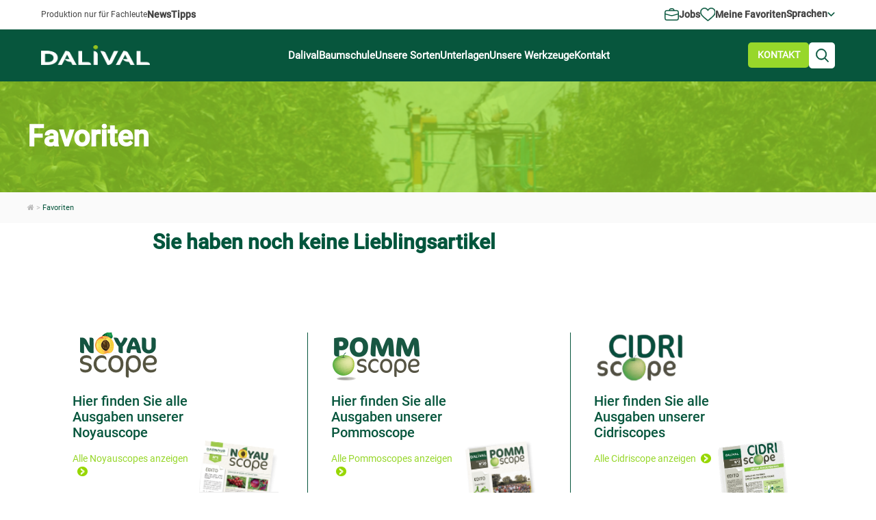

--- FILE ---
content_type: text/html; charset=UTF-8
request_url: https://www.dalival.com/favoriten/
body_size: 12215
content:

<!DOCTYPE html>
<html lang="de-DE" class="no-js">

<head>
	<meta charset="UTF-8">
	<meta name="viewport" content="width=device-width, initial-scale=1.0, maximum-scale=5.0, minimum-scale=1.0">
	
	<link rel="icon" type="image/png" href="https://www.dalival.com/wp-content/themes/dalival/dist/assets/img/favicon.png" />
	<meta name='robots' content='index, follow, max-image-preview:large, max-snippet:-1, max-video-preview:-1' />

	<!-- This site is optimized with the Yoast SEO plugin v26.5 - https://yoast.com/wordpress/plugins/seo/ -->
	<link media="all" href="https://www.dalival.com/wp-content/cache/autoptimize/css/autoptimize_a329b133de1230caf7a9c4c88e1cf822.css" rel="stylesheet"><title>Favoriten - Dalival</title>
	<meta name="description" content="Favoriten" />
	<link rel="canonical" href="https://www.dalival.com/favoriten/" />
	<meta property="og:locale" content="de_DE" />
	<meta property="og:locale:alternate" content="fr_FR" />
	<meta property="og:locale:alternate" content="en_GB" />
	<meta property="og:locale:alternate" content="es_ES" />
	<meta property="og:locale:alternate" content="it_IT" />
	<meta property="og:locale:alternate" content="ru_RU" />
	<meta property="og:locale:alternate" content="pl_PL" />
	<meta property="og:type" content="article" />
	<meta property="og:title" content="Favoriten - Dalival" />
	<meta property="og:description" content="Favoriten" />
	<meta property="og:url" content="https://www.dalival.com/favoriten/" />
	<meta property="og:site_name" content="DALIVAL" />
	<meta name="twitter:card" content="summary_large_image" />
	<script type="application/ld+json" class="yoast-schema-graph">{"@context":"https://schema.org","@graph":[{"@type":"WebPage","@id":"https://www.dalival.com/favoriten/","url":"https://www.dalival.com/favoriten/","name":"Favoriten - Dalival","isPartOf":{"@id":"https://www.dalival.com/accueil-all/#website"},"datePublished":"2016-07-28T12:01:46+00:00","description":"Favoriten","breadcrumb":{"@id":"https://www.dalival.com/favoriten/#breadcrumb"},"inLanguage":"de","potentialAction":[{"@type":"ReadAction","target":["https://www.dalival.com/favoriten/"]}]},{"@type":"BreadcrumbList","@id":"https://www.dalival.com/favoriten/#breadcrumb","itemListElement":[{"@type":"ListItem","position":1,"name":"Home","item":"https://www.dalival.com/accueil-all/"},{"@type":"ListItem","position":2,"name":"Favoriten"}]},{"@type":"WebSite","@id":"https://www.dalival.com/accueil-all/#website","url":"https://www.dalival.com/accueil-all/","name":"DALIVAL","description":"LEADER BAUMSCHULEN IN DER ZÜCHTUNG UND PRODUKTION VON APFEL- UND BIRNENSORTEN","publisher":{"@id":"https://www.dalival.com/accueil-all/#organization"},"potentialAction":[{"@type":"SearchAction","target":{"@type":"EntryPoint","urlTemplate":"https://www.dalival.com/accueil-all/?s={search_term_string}"},"query-input":{"@type":"PropertyValueSpecification","valueRequired":true,"valueName":"search_term_string"}}],"inLanguage":"de"},{"@type":"Organization","@id":"https://www.dalival.com/accueil-all/#organization","name":"DALIVAL","url":"https://www.dalival.com/accueil-all/","logo":{"@type":"ImageObject","inLanguage":"de","@id":"https://www.dalival.com/accueil-all/#/schema/logo/image/","url":"https://www.dalival.com/wp-content/uploads/2016/10/Dalival.jpg","contentUrl":"https://www.dalival.com/wp-content/uploads/2016/10/Dalival.jpg","width":800,"height":225,"caption":"DALIVAL"},"image":{"@id":"https://www.dalival.com/accueil-all/#/schema/logo/image/"}}]}</script>
	<!-- / Yoast SEO plugin. -->


<link rel="alternate" href="https://www.dalival.com/favoris/" hreflang="fr" />
<link rel="alternate" href="https://www.dalival.com/favourites/" hreflang="en" />
<link rel="alternate" href="https://www.dalival.com/favoriten/" hreflang="de" />
<link rel="alternate" href="https://www.dalival.com/favoritos/" hreflang="es" />
<link rel="alternate" href="https://www.dalival.com/preferiti/" hreflang="it" />
<link rel="alternate" href="https://www.dalival.com/%d0%b8%d0%b7%d0%b1%d1%80%d0%b0%d0%bd%d0%bd%d0%be%d0%b5-favoris/" hreflang="ru" />
<link rel="alternate" href="https://www.dalival.com/ulubione/" hreflang="pl" />
<link rel='dns-prefetch' href='//hcaptcha.com' />
<link rel="alternate" title="oEmbed (JSON)" type="application/json+oembed" href="https://www.dalival.com/wp-json/oembed/1.0/embed?url=https%3A%2F%2Fwww.dalival.com%2Ffavoriten%2F&#038;lang=de" />
<link rel="alternate" title="oEmbed (XML)" type="text/xml+oembed" href="https://www.dalival.com/wp-json/oembed/1.0/embed?url=https%3A%2F%2Fwww.dalival.com%2Ffavoriten%2F&#038;format=xml&#038;lang=de" />
<style id='wp-img-auto-sizes-contain-inline-css' type='text/css'>
img:is([sizes=auto i],[sizes^="auto," i]){contain-intrinsic-size:3000px 1500px}
/*# sourceURL=wp-img-auto-sizes-contain-inline-css */
</style>
<style id='wp-block-library-inline-css' type='text/css'>
:root{--wp-block-synced-color:#7a00df;--wp-block-synced-color--rgb:122,0,223;--wp-bound-block-color:var(--wp-block-synced-color);--wp-editor-canvas-background:#ddd;--wp-admin-theme-color:#007cba;--wp-admin-theme-color--rgb:0,124,186;--wp-admin-theme-color-darker-10:#006ba1;--wp-admin-theme-color-darker-10--rgb:0,107,160.5;--wp-admin-theme-color-darker-20:#005a87;--wp-admin-theme-color-darker-20--rgb:0,90,135;--wp-admin-border-width-focus:2px}@media (min-resolution:192dpi){:root{--wp-admin-border-width-focus:1.5px}}.wp-element-button{cursor:pointer}:root .has-very-light-gray-background-color{background-color:#eee}:root .has-very-dark-gray-background-color{background-color:#313131}:root .has-very-light-gray-color{color:#eee}:root .has-very-dark-gray-color{color:#313131}:root .has-vivid-green-cyan-to-vivid-cyan-blue-gradient-background{background:linear-gradient(135deg,#00d084,#0693e3)}:root .has-purple-crush-gradient-background{background:linear-gradient(135deg,#34e2e4,#4721fb 50%,#ab1dfe)}:root .has-hazy-dawn-gradient-background{background:linear-gradient(135deg,#faaca8,#dad0ec)}:root .has-subdued-olive-gradient-background{background:linear-gradient(135deg,#fafae1,#67a671)}:root .has-atomic-cream-gradient-background{background:linear-gradient(135deg,#fdd79a,#004a59)}:root .has-nightshade-gradient-background{background:linear-gradient(135deg,#330968,#31cdcf)}:root .has-midnight-gradient-background{background:linear-gradient(135deg,#020381,#2874fc)}:root{--wp--preset--font-size--normal:16px;--wp--preset--font-size--huge:42px}.has-regular-font-size{font-size:1em}.has-larger-font-size{font-size:2.625em}.has-normal-font-size{font-size:var(--wp--preset--font-size--normal)}.has-huge-font-size{font-size:var(--wp--preset--font-size--huge)}.has-text-align-center{text-align:center}.has-text-align-left{text-align:left}.has-text-align-right{text-align:right}.has-fit-text{white-space:nowrap!important}#end-resizable-editor-section{display:none}.aligncenter{clear:both}.items-justified-left{justify-content:flex-start}.items-justified-center{justify-content:center}.items-justified-right{justify-content:flex-end}.items-justified-space-between{justify-content:space-between}.screen-reader-text{border:0;clip-path:inset(50%);height:1px;margin:-1px;overflow:hidden;padding:0;position:absolute;width:1px;word-wrap:normal!important}.screen-reader-text:focus{background-color:#ddd;clip-path:none;color:#444;display:block;font-size:1em;height:auto;left:5px;line-height:normal;padding:15px 23px 14px;text-decoration:none;top:5px;width:auto;z-index:100000}html :where(.has-border-color){border-style:solid}html :where([style*=border-top-color]){border-top-style:solid}html :where([style*=border-right-color]){border-right-style:solid}html :where([style*=border-bottom-color]){border-bottom-style:solid}html :where([style*=border-left-color]){border-left-style:solid}html :where([style*=border-width]){border-style:solid}html :where([style*=border-top-width]){border-top-style:solid}html :where([style*=border-right-width]){border-right-style:solid}html :where([style*=border-bottom-width]){border-bottom-style:solid}html :where([style*=border-left-width]){border-left-style:solid}html :where(img[class*=wp-image-]){height:auto;max-width:100%}:where(figure){margin:0 0 1em}html :where(.is-position-sticky){--wp-admin--admin-bar--position-offset:var(--wp-admin--admin-bar--height,0px)}@media screen and (max-width:600px){html :where(.is-position-sticky){--wp-admin--admin-bar--position-offset:0px}}
/*wp_block_styles_on_demand_placeholder:69709939541f9*/
/*# sourceURL=wp-block-library-inline-css */
</style>
<style id='classic-theme-styles-inline-css' type='text/css'>
/*! This file is auto-generated */
.wp-block-button__link{color:#fff;background-color:#32373c;border-radius:9999px;box-shadow:none;text-decoration:none;padding:calc(.667em + 2px) calc(1.333em + 2px);font-size:1.125em}.wp-block-file__button{background:#32373c;color:#fff;text-decoration:none}
/*# sourceURL=/wp-includes/css/classic-themes.min.css */
</style>


<link rel='stylesheet' id='dashicons-css' href='https://www.dalival.com/wp-includes/css/dashicons.min.css' media='all' />


<script type="text/javascript" src="https://www.dalival.com/wp-includes/js/jquery/jquery.min.js" id="jquery-core-js"></script>

<script type="text/javascript" src="https://code.jquery.com/ui/1.13.1/jquery-ui.js" id="jqui-js"></script>
<link rel="https://api.w.org/" href="https://www.dalival.com/wp-json/" /><link rel="alternate" title="JSON" type="application/json" href="https://www.dalival.com/wp-json/wp/v2/pages/24671" /><!-- Matomo Tag Manager -->
<script>
  var _mtm = window._mtm = window._mtm || [];
  _mtm.push({'mtm.startTime': (new Date().getTime()), 'event': 'mtm.Start'});
  (function() {
    var d=document, g=d.createElement('script'), s=d.getElementsByTagName('script')[0];
    g.async=true; g.src='https://matomo.terrena.fr/js/container_B3nuZJAV.js';
    s.parentNode.insertBefore(g,s);
  })();
</script>
<!-- End Matomo Tag Manager --><style>
.h-captcha{position:relative;display:block;margin-bottom:2rem;padding:0;clear:both}.h-captcha[data-size="normal"]{width:302px;height:76px}.h-captcha[data-size="compact"]{width:158px;height:138px}.h-captcha[data-size="invisible"]{display:none}.h-captcha iframe{z-index:1}.h-captcha::before{content:"";display:block;position:absolute;top:0;left:0;background:url(https://www.dalival.com/wp-content/plugins/hcaptcha-for-forms-and-more/assets/images/hcaptcha-div-logo.svg) no-repeat;border:1px solid #fff0;border-radius:4px;box-sizing:border-box}.h-captcha::after{content:"The hCaptcha loading is delayed until user interaction.";font-family:-apple-system,system-ui,BlinkMacSystemFont,"Segoe UI",Roboto,Oxygen,Ubuntu,"Helvetica Neue",Arial,sans-serif;font-size:10px;font-weight:500;position:absolute;top:0;bottom:0;left:0;right:0;box-sizing:border-box;color:#bf1722;opacity:0}.h-captcha:not(:has(iframe))::after{animation:hcap-msg-fade-in .3s ease forwards;animation-delay:2s}.h-captcha:has(iframe)::after{animation:none;opacity:0}@keyframes hcap-msg-fade-in{to{opacity:1}}.h-captcha[data-size="normal"]::before{width:302px;height:76px;background-position:93.8% 28%}.h-captcha[data-size="normal"]::after{width:302px;height:76px;display:flex;flex-wrap:wrap;align-content:center;line-height:normal;padding:0 75px 0 10px}.h-captcha[data-size="compact"]::before{width:158px;height:138px;background-position:49.9% 78.8%}.h-captcha[data-size="compact"]::after{width:158px;height:138px;text-align:center;line-height:normal;padding:24px 10px 10px 10px}.h-captcha[data-theme="light"]::before,body.is-light-theme .h-captcha[data-theme="auto"]::before,.h-captcha[data-theme="auto"]::before{background-color:#fafafa;border:1px solid #e0e0e0}.h-captcha[data-theme="dark"]::before,body.is-dark-theme .h-captcha[data-theme="auto"]::before,html.wp-dark-mode-active .h-captcha[data-theme="auto"]::before,html.drdt-dark-mode .h-captcha[data-theme="auto"]::before{background-image:url(https://www.dalival.com/wp-content/plugins/hcaptcha-for-forms-and-more/assets/images/hcaptcha-div-logo-white.svg);background-repeat:no-repeat;background-color:#333;border:1px solid #f5f5f5}@media (prefers-color-scheme:dark){.h-captcha[data-theme="auto"]::before{background-image:url(https://www.dalival.com/wp-content/plugins/hcaptcha-for-forms-and-more/assets/images/hcaptcha-div-logo-white.svg);background-repeat:no-repeat;background-color:#333;border:1px solid #f5f5f5}}.h-captcha[data-theme="custom"]::before{background-color:initial}.h-captcha[data-size="invisible"]::before,.h-captcha[data-size="invisible"]::after{display:none}.h-captcha iframe{position:relative}div[style*="z-index: 2147483647"] div[style*="border-width: 11px"][style*="position: absolute"][style*="pointer-events: none"]{border-style:none}
</style>
<style>
span[data-name="hcap-cf7"] .h-captcha{margin-bottom:0}span[data-name="hcap-cf7"]~input[type="submit"],span[data-name="hcap-cf7"]~button[type="submit"]{margin-top:2rem}
</style>

	<script>
		(_axcb = window._axcb || []).push(function(sdk) {
			sdk.on('cookies:complete', function(choices) {
				document
					.querySelectorAll('[data-hide-on-vendor-consent]')
					.forEach(el => {
						const vendor = el.getAttribute('data-hide-on-vendor-consent');
						el.style.display = choices[vendor] ? 'none' : 'inherit';
					});
				document
					.querySelectorAll('[data-requires-vendor-consent]')
					.forEach(el => {
						const vendor = el.getAttribute('data-requires-vendor-consent');
						if (choices[vendor]) {
							el.setAttribute('src', el.getAttribute('data-src'));
						}
					});
			});
		});
	</script>
</head>


<body class="wp-singular page-template page-template-page-panier page-template-page-panier-php page page-id-24671 wp-theme-dalival favoriten">
	<div class="container">
		<header class="header clear">
			<div class="container-header-scroll">
									<div class="wrapper clear">
						<div class="production-professionnels">Produktion nur für Fachleute</div>

						<div class="container-liens-left">
															<a href="https://www.dalival.com/actualites/">News</a>
																													<a href="https://www.dalival.com/conseils/">Tipps</a>
							
						</div>

						<div class="btn-top-right">

																																				<span class="nous-rejoindre"><a href="https://www.dalival.com/recrutement/">Jobs</a></span>
							
							<span id="logo-panier"><a href="https://www.dalival.com/favoriten/"><span class="badge">0</span>Meine Favoriten</a></span>

							<span id="langues">
								
								Sprachen
								<div class="wrap">
																			<a href="https://www.dalival.com/favoriten/" class="current-lang"><img src="https://www.dalival.com/wp-content/plugins/polylang/flags/de.png" alt="Deutsch" loading="lazy" /> Deutsch</a>
																			<a href="https://www.dalival.com/favoris/" class=""><img src="https://www.dalival.com/wp-content/plugins/polylang/flags/fr.png" alt="Français" loading="lazy" /> Français</a>
																			<a href="https://www.dalival.com/favourites/" class=""><img src="https://www.dalival.com/wp-content/plugins/polylang/flags/gb.png" alt="English" loading="lazy" /> English</a>
																			<a href="https://www.dalival.com/favoritos/" class=""><img src="https://www.dalival.com/wp-content/plugins/polylang/flags/es.png" alt="Español" loading="lazy" /> Español</a>
																			<a href="https://www.dalival.com/preferiti/" class=""><img src="https://www.dalival.com/wp-content/plugins/polylang/flags/it.png" alt="Italiano" loading="lazy" /> Italiano</a>
																			<a href="https://www.dalival.com/%d0%b8%d0%b7%d0%b1%d1%80%d0%b0%d0%bd%d0%bd%d0%be%d0%b5-favoris/" class=""><img src="https://www.dalival.com/wp-content/plugins/polylang/flags/ru.png" alt="Русский" loading="lazy" /> Русский</a>
																			<a href="https://www.dalival.com/ulubione/" class=""><img src="https://www.dalival.com/wp-content/plugins/polylang/flags/pl.png" alt="Polski" loading="lazy" /> Polski</a>
																	</div>
							</span>
						</div>

					</div>
								<div class="menu-header-container">
					<div class="wrapper">
						<div id="activemenumobile">
							<div class="logo">
								<a href="https://www.dalival.com/accueil-all"><img src="https://www.dalival.com/wp-content/themes/dalival/dist/assets/img/logo.png" alt="logo" class="logo-img" width="349" height="63" loading="lazy" /></a>
							</div>
							<div class="barres-burger active">
								<span class="barre"></span>
							</div>
						</div>
						<nav class="nav wrapper" role="navigation">
															<div class="logo">
									<a href="https://www.dalival.com/accueil-all"><img src="https://www.dalival.com/wp-content/themes/dalival/dist/assets/img/logo.png" alt="logo" class="logo-img" width="349" height="63" /></a>
								</div>
														<ul id="menu-menu-principal-all" class="menu"><li id="menu-item-3848" class="menu-item menu-item-type-post_type menu-item-object-page menu-item-has-children menu-item-3848"><a href="https://www.dalival.com/dalival-3/" title="Vorstellung der Baumschule Dalival" class="menu-image-title-after menu-image-not-hovered"><img width="28" height="28" src="https://www.dalival.com/wp-content/uploads/2015/08/ico-home.png" class="menu-image menu-image-title-after" alt="" decoding="async" /><span class="menu-image-title-after menu-image-title">Dalival</span></a>
<ul class="sub-menu"><div class='sub-menu__wrapper'>
	<li id="menu-item-3854" class="menu-item menu-item-type-post_type menu-item-object-page menu-item-3854"><a href="https://www.dalival.com/dalival-3/unsere-tatigkeiten/" title="Tätigkeiten der Firma Dalival" class="menu-image-title-after menu-image-not-hovered"><img width="175" height="110" src="https://www.dalival.com/wp-content/uploads/2016/05/Dalival-dalival1.png" class="menu-image menu-image-title-after" alt="" decoding="async" /><span class="menu-image-title-after menu-image-title">Tätigkeiten</span></a></li>
	<li id="menu-item-3849" class="menu-item menu-item-type-post_type menu-item-object-page menu-item-3849"><a href="https://www.dalival.com/dalival-3/das-team-dalival-und-seine-werte/" title="Das Team Dalival und seine Werte" class="menu-image-title-after menu-image-not-hovered"><img width="174" height="110" src="https://www.dalival.com/wp-content/uploads/2015/12/equipe.png" class="menu-image menu-image-title-after" alt="" decoding="async" /><span class="menu-image-title-after menu-image-title">Team</span></a></li>
	<li id="menu-item-3851" class="menu-item menu-item-type-post_type menu-item-object-page menu-item-3851"><a href="https://www.dalival.com/dalival-3/die-obstanlagen/" title="Die Obstanlagen" class="menu-image-title-after menu-image-not-hovered"><img width="175" height="110" src="https://www.dalival.com/wp-content/uploads/2016/05/Dalival-NOS-VERGERS-3.png" class="menu-image menu-image-title-after" alt="" decoding="async" /><span class="menu-image-title-after menu-image-title">Obstanlagen</span></a></li>
	<li id="menu-item-3852" class="menu-item menu-item-type-post_type menu-item-object-page menu-item-3852"><a href="https://www.dalival.com/dalival-3/die-produktionszentren-von-dalival/" class="menu-image-title-after menu-image-not-hovered"><img width="175" height="110" src="https://www.dalival.com/wp-content/uploads/2016/05/Dalival-NOS-métiers.png" class="menu-image menu-image-title-after" alt="" decoding="async" /><span class="menu-image-title-after menu-image-title">Produktionszentren</span></a></li>
	<li id="menu-item-3850" class="menu-item menu-item-type-post_type menu-item-object-page menu-item-3850"><a href="https://www.dalival.com/dalival-3/die-filialen/" title="Die Filialen" class="menu-image-title-after menu-image-not-hovered"><img width="175" height="110" src="https://www.dalival.com/wp-content/uploads/2016/05/Dalival-NOS-filiales.png" class="menu-image menu-image-title-after" alt="" decoding="async" /><span class="menu-image-title-after menu-image-title">Filialen</span></a></li>
	<li id="menu-item-3853" class="menu-item menu-item-type-post_type menu-item-object-page menu-item-3853"><a href="https://www.dalival.com/dalival-3/partner-von-dalival/" title="Die Partner von Dalival" class="menu-image-title-after menu-image-not-hovered"><img width="175" height="110" src="https://www.dalival.com/wp-content/uploads/2016/05/Dalival-NOS-partenaires.png" class="menu-image menu-image-title-after" alt="" decoding="async" /><span class="menu-image-title-after menu-image-title">Partner</span></a></li>
</div></ul>
</li>
<li id="menu-item-3855" class="menu-item menu-item-type-post_type menu-item-object-page menu-item-has-children menu-item-3855"><a href="https://www.dalival.com/die-baumschule/" title="Die Baumschule" class="menu-image-title-after menu-image-not-hovered"><img width="29" height="28" src="https://www.dalival.com/wp-content/uploads/2015/08/ico-plant.png" class="menu-image menu-image-title-after" alt="" decoding="async" /><span class="menu-image-title-after menu-image-title">Baumschule</span></a>
<ul class="sub-menu"><div class='sub-menu__wrapper'>
	<li id="menu-item-3847" class="menu-item menu-item-type-post_type menu-item-object-page menu-item-3847"><a href="https://www.dalival.com/die-baumschule/baume/" title="Die Bäume" class="menu-image-title-after menu-image-not-hovered"><img width="175" height="110" src="https://www.dalival.com/wp-content/uploads/2016/05/LA-PEPINIERE-arbres.png" class="menu-image menu-image-title-after" alt="" decoding="async" /><span class="menu-image-title-after menu-image-title">Bäume</span></a></li>
	<li id="menu-item-3856" class="menu-item menu-item-type-post_type menu-item-object-page menu-item-3856"><a href="https://www.dalival.com/die-baumschule/edelreiser-und-edelaugen/" title="Edelreiser und Edelaugen" class="menu-image-title-after menu-image-not-hovered"><img width="175" height="110" src="https://www.dalival.com/wp-content/uploads/2016/05/PEPINIERES-DALIVAL-GREFFONS-ET-ECUSSONS-POMMIERS-POIRIERS1.png" class="menu-image menu-image-title-after" alt="" decoding="async" /><span class="menu-image-title-after menu-image-title">Edelreiser / Edelaugen</span></a></li>
	<li id="menu-item-3857" class="menu-item menu-item-type-post_type menu-item-object-page menu-item-3857"><a href="https://www.dalival.com/die-baumschule/unterlagen/" title="Die Unterlagen" class="menu-image-title-after menu-image-not-hovered"><img width="175" height="110" src="https://www.dalival.com/wp-content/uploads/2016/05/PEPINIERES-DALIVAL-porte-greffes-dalival1.png" class="menu-image menu-image-title-after" alt="" decoding="async" /><span class="menu-image-title-after menu-image-title">Unterlagen</span></a></li>
	<li id="menu-item-3858" class="menu-item menu-item-type-post_type menu-item-object-page menu-item-3858"><a href="https://www.dalival.com/die-baumschule/die-inra-ctifl-zertifizierung/" class="menu-image-title-after menu-image-not-hovered"><img width="175" height="110" src="https://www.dalival.com/wp-content/uploads/2016/07/dalival-plants-certifiés-Zertifizierte-jährige-Bäume-allemand-Deutsch-vignette-menu1.png" class="menu-image menu-image-title-after" alt="" decoding="async" /><span class="menu-image-title-after menu-image-title">Zertifizierung / Pflanzenpass</span></a></li>
	<li id="menu-item-3865" class="menu-item menu-item-type-post_type menu-item-object-page menu-item-3865"><a href="https://www.dalival.com/die-baumschule/der-reiserschnittgarten-die-selektion/" class="menu-image-title-after menu-image-not-hovered"><img width="175" height="110" src="https://www.dalival.com/wp-content/uploads/2016/05/Dalival-sélection-verger-mère.png" class="menu-image menu-image-title-after" alt="" decoding="async" /><span class="menu-image-title-after menu-image-title">Reiserschnittgarten / Selektion</span></a></li>
</div></ul>
</li>
<li id="menu-item-3842" class="menu-item menu-item-type-post_type menu-item-object-page menu-item-has-children menu-item-3842"><a href="https://www.dalival.com/unsere-sorten/" class="menu-image-title-after menu-image-not-hovered"><img width="29" height="28" src="https://www.dalival.com/wp-content/uploads/2015/08/ico-pomme.png" class="menu-image menu-image-title-after" alt="" decoding="async" /><span class="menu-image-title-after menu-image-title">Unsere Sorten</span></a>
<ul class="sub-menu"><div class='sub-menu__wrapper'>
	<li id="menu-item-3844" class="menu-item menu-item-type-post_type menu-item-object-page menu-item-3844"><a href="https://www.dalival.com/unsere-sorten/unsere-apfel/" title="Unsere Äpfel" class="menu-image-title-after menu-image-not-hovered"><img width="175" height="110" src="https://www.dalival.com/wp-content/uploads/2016/10/Dalival-NOS-POMMES-SOUS-MENU-3.png" class="menu-image menu-image-title-after" alt="" decoding="async" /><span class="menu-image-title-after menu-image-title">Unsere Apfelsorten</span></a></li>
	<li id="menu-item-3843" class="menu-item menu-item-type-post_type menu-item-object-page menu-item-3843"><a href="https://www.dalival.com/unsere-sorten/unsere-birnen/" title="Unsere Birnen" class="menu-image-title-after menu-image-not-hovered"><img width="175" height="110" src="https://www.dalival.com/wp-content/uploads/2016/05/NOS-VARIETES-poires-Dalival.png" class="menu-image menu-image-title-after" alt="NOS-VARIETES---poires-Dalival" decoding="async" /><span class="menu-image-title-after menu-image-title">Unsere Birnensorten</span></a></li>
	<li id="menu-item-3845" class="menu-item menu-item-type-post_type menu-item-object-page menu-item-3845"><a href="https://www.dalival.com/unsere-sorten/unsere-mostapfelsorten/" title="Unsere Mostapfelsorten" class="menu-image-title-after menu-image-not-hovered"><img width="175" height="110" src="https://www.dalival.com/wp-content/uploads/2016/05/Les-variétés-de-pommes-à-cidre-Dalival.png" class="menu-image menu-image-title-after" alt="" decoding="async" /><span class="menu-image-title-after menu-image-title">Unsere Mostobstsorten</span></a></li>
	<li id="menu-item-30103" class="menu-item menu-item-type-post_type menu-item-object-page menu-item-30103"><a href="https://www.dalival.com/unsere-steinobstsorten/aprikosen/" class="menu-image-title-after menu-image-not-hovered"><img width="175" height="110" src="https://www.dalival.com/wp-content/uploads/2017/04/vignette-fruit-ABRICOT.png" class="menu-image menu-image-title-after" alt="" decoding="async" /><span class="menu-image-title-after menu-image-title">Unsere Aprikosensorten</span></a></li>
	<li id="menu-item-30102" class="menu-item menu-item-type-post_type menu-item-object-page menu-item-30102"><a href="https://www.dalival.com/unsere-steinobstsorten/kirschen/" class="menu-image-title-after menu-image-not-hovered"><img width="175" height="110" src="https://www.dalival.com/wp-content/uploads/2017/04/vignette-fruit-CERISE2.png" class="menu-image menu-image-title-after" alt="" decoding="async" /><span class="menu-image-title-after menu-image-title">Unsere Kirschensorten</span></a></li>
	<li id="menu-item-30120" class="menu-item menu-item-type-post_type menu-item-object-page menu-item-30120"><a href="https://www.dalival.com/unsere-steinobstsorten/nektarinen/" class="menu-image-title-after menu-image-not-hovered"><img width="175" height="110" src="https://www.dalival.com/wp-content/uploads/2017/04/VIGNETTE-NECTARINE.png" class="menu-image menu-image-title-after" alt="" decoding="async" /><span class="menu-image-title-after menu-image-title">Unsere Nektarinensorten</span></a></li>
	<li id="menu-item-30142" class="menu-item menu-item-type-post_type menu-item-object-page menu-item-30142"><a href="https://www.dalival.com/unsere-steinobstsorten/pfirsische/" class="menu-image-title-after menu-image-not-hovered"><img width="175" height="110" src="https://www.dalival.com/wp-content/uploads/2017/04/vignette-fruit-PECHE.png" class="menu-image menu-image-title-after" alt="" decoding="async" /><span class="menu-image-title-after menu-image-title">Unsere Pfirsischesorten</span></a></li>
	<li id="menu-item-30143" class="menu-item menu-item-type-post_type menu-item-object-page menu-item-30143"><a href="https://www.dalival.com/unsere-steinobstsorten/pflaume/" class="menu-image-title-after menu-image-not-hovered"><img width="175" height="110" src="https://www.dalival.com/wp-content/uploads/2017/04/vignette-fruit-PRUNE.png" class="menu-image menu-image-title-after" alt="" decoding="async" /><span class="menu-image-title-after menu-image-title">Unsere Pflaumesorten</span></a></li>
</div></ul>
</li>
<li id="menu-item-3846" class="menu-item menu-item-type-post_type menu-item-object-page menu-item-has-children menu-item-3846"><a href="https://www.dalival.com/unterlagen/" class="menu-image-title-after menu-image-not-hovered"><img width="29" height="28" src="https://www.dalival.com/wp-content/uploads/2015/08/ico-portegreffe.png" class="menu-image menu-image-title-after" alt="" decoding="async" /><span class="menu-image-title-after menu-image-title">Unterlagen</span></a>
<ul class="sub-menu"><div class='sub-menu__wrapper'>
	<li id="menu-item-30146" class="menu-item menu-item-type-post_type menu-item-object-page menu-item-30146"><a href="https://www.dalival.com/unterlagen/apfelunterlage/" class="menu-image-title-after menu-image-not-hovered"><img width="304" height="230" src="https://www.dalival.com/wp-content/uploads/2017/04/portegreffe.jpeg" class="menu-image menu-image-title-after" alt="" decoding="async" fetchpriority="high" /><span class="menu-image-title-after menu-image-title">Apfelunterlagen</span></a></li>
	<li id="menu-item-30147" class="menu-item menu-item-type-post_type menu-item-object-page menu-item-30147"><a href="https://www.dalival.com/unterlagen/birnenunterlage/" class="menu-image-title-after menu-image-not-hovered"><img width="304" height="230" src="https://www.dalival.com/wp-content/uploads/2017/04/portegreffe.jpeg" class="menu-image menu-image-title-after" alt="" decoding="async" /><span class="menu-image-title-after menu-image-title">Birnenunterlagen</span></a></li>
	<li id="menu-item-30149" class="menu-item menu-item-type-post_type menu-item-object-page menu-item-30149"><a href="https://www.dalival.com/unterlagen/kirschen/" class="menu-image-title-after menu-image-not-hovered"><img width="304" height="230" src="https://www.dalival.com/wp-content/uploads/2017/04/portegreffe.jpeg" class="menu-image menu-image-title-after" alt="" decoding="async" /><span class="menu-image-title-after menu-image-title">Kirschenunterlagen</span></a></li>
	<li id="menu-item-30151" class="menu-item menu-item-type-post_type menu-item-object-page menu-item-30151"><a href="https://www.dalival.com/unterlagen/peches/" class="menu-image-title-after menu-image-not-hovered"><img width="304" height="230" src="https://www.dalival.com/wp-content/uploads/2017/04/portegreffe.jpeg" class="menu-image menu-image-title-after" alt="" decoding="async" /><span class="menu-image-title-after menu-image-title">Pfirsische- / Nektarinenunterlagen</span></a></li>
	<li id="menu-item-30150" class="menu-item menu-item-type-post_type menu-item-object-page menu-item-30150"><a href="https://www.dalival.com/unterlagen/aprikosen/" class="menu-image-title-after menu-image-not-hovered"><img width="304" height="230" src="https://www.dalival.com/wp-content/uploads/2017/04/portegreffe.jpeg" class="menu-image menu-image-title-after" alt="" decoding="async" /><span class="menu-image-title-after menu-image-title">Aprikosenunterlagen</span></a></li>
	<li id="menu-item-37636" class="menu-item menu-item-type-post_type menu-item-object-page menu-item-37636"><a href="https://www.dalival.com/unterlagen/pflaumen/" class="menu-image-title-after menu-image-not-hovered"><img width="304" height="230" src="https://www.dalival.com/wp-content/uploads/2017/04/portegreffe.jpeg" class="menu-image menu-image-title-after" alt="" decoding="async" /><span class="menu-image-title-after menu-image-title">Pflaumenunterlagen</span></a></li>
</div></ul>
</li>
<li id="menu-item-3866" class="menu-item menu-item-type-post_type menu-item-object-page menu-item-has-children menu-item-3866"><a href="https://www.dalival.com/unsere-werkzeuge/" class="menu-image-title-after menu-image-not-hovered"><img width="29" height="28" src="https://www.dalival.com/wp-content/uploads/2015/08/ico-outils.png" class="menu-image menu-image-title-after" alt="" decoding="async" /><span class="menu-image-title-after menu-image-title">Unsere Werkzeuge</span></a>
<ul class="sub-menu"><div class='sub-menu__wrapper'>
	<li id="menu-item-32142" class="menu-item menu-item-type-post_type menu-item-object-page menu-item-32142"><a href="https://www.dalival.com/unsere-werkzeuge/reifetabelle/" class="menu-image-title-after menu-image-not-hovered"><img width="175" height="110" src="https://www.dalival.com/wp-content/uploads/2016/05/Dalival-NOS-POMMES1.png" class="menu-image menu-image-title-after" alt="" decoding="async" /><span class="menu-image-title-after menu-image-title">Reifetabelle</span></a></li>
	<li id="menu-item-32140" class="menu-item menu-item-type-post_type menu-item-object-page menu-item-32140"><a href="https://www.dalival.com/unsere-werkzeuge/befruchtungstabelle/" class="menu-image-title-after menu-image-not-hovered"><img width="175" height="110" src="https://www.dalival.com/wp-content/uploads/2016/05/LA-PEPINIERE-Le-verger-mère.png" class="menu-image menu-image-title-after" alt="LA-PEPINIERE---Le-verger-mère" decoding="async" /><span class="menu-image-title-after menu-image-title">Befruchtungstabelle</span></a></li>
	<li id="menu-item-32141" class="menu-item menu-item-type-post_type menu-item-object-page menu-item-32141"><a href="https://www.dalival.com/unsere-werkzeuge/pflanzdichtenberechnung/" class="menu-image-title-after menu-image-not-hovered"><img width="175" height="110" src="https://www.dalival.com/wp-content/uploads/2016/05/Dalival-NOS-pepinières-nos-arbres1.png" class="menu-image menu-image-title-after" alt="" decoding="async" /><span class="menu-image-title-after menu-image-title">Pflanzdichtenberechnung</span></a></li>
</div></ul>
</li>
<li id="menu-item-3870" class="menu-item menu-item-type-post_type menu-item-object-page menu-item-has-children menu-item-3870"><a href="https://www.dalival.com/kontakt-3/" class="menu-image-title-after menu-image-not-hovered"><img width="28" height="29" src="https://www.dalival.com/wp-content/uploads/2016/05/Picto-contact2.png" class="menu-image menu-image-title-after" alt="" decoding="async" /><span class="menu-image-title-after menu-image-title">Kontakt</span></a>
<ul class="sub-menu"><div class='sub-menu__wrapper'>
	<li id="menu-item-45167" class="menu-item menu-item-type-post_type menu-item-object-page menu-item-45167"><a href="https://www.dalival.com/sales-department-4/" class="menu-image-title-after menu-image-not-hovered"><img width="175" height="110" src="https://www.dalival.com/wp-content/uploads/2016/05/dalival-les-équipes-contact-interlocuteurs-2.png" class="menu-image menu-image-title-after" alt="" decoding="async" /><span class="menu-image-title-after menu-image-title">Verkauf</span></a></li>
	<li id="menu-item-45168" class="menu-item menu-item-type-post_type menu-item-object-page menu-item-45168"><a href="https://www.dalival.com/das-steinobst-team/" class="menu-image-title-after menu-image-not-hovered"><img width="175" height="110" src="https://www.dalival.com/wp-content/uploads/2016/12/vignette-contact-noyau.png" class="menu-image menu-image-title-after" alt="" decoding="async" /><span class="menu-image-title-after menu-image-title">Steinobst</span></a></li>
	<li id="menu-item-45169" class="menu-item menu-item-type-post_type menu-item-object-page menu-item-45169"><a href="https://www.dalival.com/das-verwaltungsteam-2/" class="menu-image-title-after menu-image-not-hovered"><img width="175" height="110" src="https://www.dalival.com/wp-content/uploads/2016/05/dalival-les-équipes-contact-interlocuteurs-1.png" class="menu-image menu-image-title-after" alt="" decoding="async" /><span class="menu-image-title-after menu-image-title">Verwaltung</span></a></li>
	<li id="menu-item-45170" class="menu-item menu-item-type-post_type menu-item-object-page menu-item-45170"><a href="https://www.dalival.com/das-forschungsteam-ifo/" class="menu-image-title-after menu-image-not-hovered"><img width="175" height="110" src="https://www.dalival.com/wp-content/uploads/2016/06/dalival-les-équipes-contact-interlocuteurs-RD.png" class="menu-image menu-image-title-after" alt="" decoding="async" /><span class="menu-image-title-after menu-image-title">I.F.O.</span></a></li>
	<li id="menu-item-3859" class="menu-item menu-item-type-post_type menu-item-object-page menu-item-3859"><a href="https://www.dalival.com/kontakt/" class="menu-image-title-after menu-image-not-hovered"><img width="175" height="110" src="https://www.dalival.com/wp-content/uploads/2016/05/Dalival-dalival.png" class="menu-image menu-image-title-after" alt="dalival" decoding="async" /><span class="menu-image-title-after menu-image-title">Kontaktformular</span></a></li>
	<li id="menu-item-3861" class="menu-item menu-item-type-post_type menu-item-object-page menu-item-3861"><a href="https://www.dalival.com/kontakt/anfahrtskizze/" class="menu-image-title-after menu-image-not-hovered"><img width="175" height="110" src="https://www.dalival.com/wp-content/uploads/2016/05/Dalival-ADRESSES-CONTACT-plan-daccès-nous-rejoindre-visite.png" class="menu-image menu-image-title-after" alt="" decoding="async" /><span class="menu-image-title-after menu-image-title">Anfahrtskizze</span></a></li>
</div></ul>
</li>
</ul>														
							<div class="container-header-right">
								<span id="contact" class=""><a onclick="_paq.push(['trackEvent', 'Demande de contact', 'Clic demande de contact header', 'clic']);" href="https://www.dalival.com/kontakt-3/">Kontakt</a></span>
								<div class="search-btn">
									<img class="js-inject-me" src="https://www.dalival.com/wp-content/themes/dalival/dist/assets/img//pictos/search.svg">
								</div>
								<div class="search-popup search">
									<form action="" method="post">
										<input type="text" autocomplete="off" name="s" id="search" placeholder="Rechercher : une variété de pomme, de poire…"><button class="research-btn-header" type="submit"> <img class="js-inject-me" src="https://www.dalival.com/wp-content/themes/dalival/dist/assets/img//pictos/search.svg">
											Suchen</button>
									</form>
								</div>
							</div>
						</nav>
					</div>
				</div>
			</div>
			<div class="hidden"></div>
						
			
<a href="https://www.dalival.com/kontakt/" class="sticky-contact">
	<img class="js-inject-me" src="https://www.dalival.com/wp-content/themes/dalival/dist/assets/img/pictos/contact.svg" alt="testPictoContact" width="27px" height="27px" loading="lazy" />
	Nous contacter
</a>

		</header><div class="bandeau bandeau-page">
	<div class="blackband">
		<div class="wrapper">
			<h1>Favoriten</h1>
		</div>
	</div>
</div>
<div class="breadcrumbs" itemscope itemtype="https://schema.org/BreadcrumbList">
	<div class="containersection">
		<!-- Breadcrumb NavXT 7.5.0 -->
<span property="itemListElement" typeof="ListItem"><a property="item" typeof="WebPage" title="Aller à l'accueil." href="https://www.dalival.com" class="home"><span property="name"><i class="fa fa-home"></i></span></a><meta property="position" content="1"></span> &gt; <span property="itemListElement" typeof="ListItem"><span property="name">Favoriten</span><meta property="position" content="2"></span>	</div>
</div>
<div class="wrapper">
	<div id="contenu" class="favoris">
					<h2>Sie haben noch keine Lieblingsartikel</h2>
			</div>
</div>
<script type="text/javascript">
	var emptyMsg = "<p>Vous n'avez plus aucun favoris, <a href='https://www.dalival.com/accueil-all'>retourner à l'accueil</a></p>";
	var ajaxUrl = "https://www.dalival.com/wp-admin/admin-ajax.php";
	$('.favoris .bookmarksmail').click(function(e) {
		e.preventDefault();


		if (isEmailb($("#emailbookmarks").val())) {

			var data = {
				action: "send_favoris",
				lemail: $("#emailbookmarks").val(),
			};

			$.post(ajaxUrl, data, function(res) {
				if (res) {
					swal({
						title: "danke",
						text: "Les fiches technique vous ont été envoyées par email."
					});
				} else {
					swal({
						title: "Fehler",
						text: "Vous n'avez pas encore de produits en favoris."
					});
				}

			}, 'JSON');
		} else {
			$("#emailbookmarks").css("border", "1px solid red");
			swal({
				title: "Fehler",
				text: "Ungültige E-Mail-Adresse ein."
			});
		}
	});

	$(document).ready(function() {
		$("#emailbookmarks").focus(function() {
			$(this).css("border", "1px solid grey");
		});
	});


	function isEmailb(myVar) {
		var regEmail = new RegExp('^[0-9a-z._-]+@{1}[0-9a-z.-]{2,}[.]{1}[a-z]{2,5}$', 'i');

		return regEmail.test(myVar);
	}
</script>
<section id="bandeauscopes" class="lesscopes">
	<div>
		<img src="https://www.dalival.com/wp-content/themes/dalival/dist/assets/img/noyauscope_d.png" alt="noyauscopes - newletter" loading="lazy" width="136" height="73">
				<p>
			<span>Hier finden Sie alle Ausgaben unserer Noyauscope</span>
			<img src="https://www.dalival.com/wp-content/themes/dalival/dist/assets/img/illustration_noy.png" alt="pommscope - newletter" loading="lazy" width="116" height="76" />		</p>
		<a href="https://www.dalival.com/noyauscopes-2/" id="noy">Alle Noyauscopes anzeigen<span class="fleche fleche-verte-droite"></span></a>
	</div>
	<div>
		<img src="https://www.dalival.com/wp-content/themes/dalival/dist/assets/img/pommoscopes_d.png" alt="pommscope - newletter" loading="lazy" width="136" height="73" />
				<p>
			<span>Hier finden Sie alle Ausgaben unserer Pommoscope</span>
			<img src="https://www.dalival.com/wp-content/themes/dalival/dist/assets/img/illustration_pom.png" alt="pommscope - newletter" loading="lazy" width="116" height="76" />		</p>
		<a href="https://www.dalival.com/pommoscopes/" id="pom">Alle Pommoscopes anzeigen<span class="fleche fleche-verte-droite"></span></a>
	</div>
	<div>
		<img src="https://www.dalival.com/wp-content/themes/dalival/dist/assets/img/cidriscope_d.png" alt="cidriscopes - newletter" loading="lazy" width="136" height="73">
				<p>
			<span>Hier finden Sie alle Ausgaben unserer Cidriscopes</span>
			<img src="https://www.dalival.com/wp-content/themes/dalival/dist/assets/img/illustration_cidri.png" alt="pommscope - newletter" loading="lazy" width="116" height="76" />		</p>
		<a href="https://www.dalival.com/favoriten/" id="noy">Alle Cidriscope anzeigen<span class="fleche fleche-verte-droite"></a>
	</div>
</section><footer>
	<div class="wrapper clear ">
		<div id="bouton-up">
			<img class="js-inject-me" src="https://www.dalival.com/wp-content/themes/dalival/dist/assets/img//pictos/chevron-blanc.svg" alt="ScrollTo Top" rel="fleche up" width="20" height="20">

		</div>
		<div class="logo-container">
			<img src="https://www.dalival.com/wp-content/themes/dalival/dist/assets/img/logo.png" alt="Dalival" alt="Dalival" width="220" height="40" loading="lazy" />
		</div>

		<div class="row-footer">
			<div class="infos-footer">
								<p>Château de Noue</p>
				<p>02600 Villers-Cotterêts - Frankreich</p>


				<p>Tel:+33(0)3 23 96 56 50</p>
				<p>info@dalival.com</p>
			</div>

			<ul id="menu-footer-1-allemand" class="menu"><li id="menu-item-3830" class="menu-item menu-item-type-post_type menu-item-object-page menu-item-3830"><a href="https://www.dalival.com/dalival-3/">Dalival</a></li>
<li id="menu-item-3831" class="menu-item menu-item-type-post_type menu-item-object-page menu-item-3831"><a href="https://www.dalival.com/die-baumschule/">Baumschule</a></li>
<li id="menu-item-3828" class="menu-item menu-item-type-post_type menu-item-object-page menu-item-3828"><a href="https://www.dalival.com/unsere-sorten/unsere-apfel/nos-varietes-pommes/">Äpfelsorten</a></li>
<li id="menu-item-3827" class="menu-item menu-item-type-post_type menu-item-object-page menu-item-3827"><a href="https://www.dalival.com/unsere-sorten/unsere-birnen/unsere-sorten-birnen/">Birnensorten</a></li>
<li id="menu-item-3829" class="menu-item menu-item-type-post_type menu-item-object-page menu-item-3829"><a href="https://www.dalival.com/unsere-sorten/unsere-mostapfelsorten/unsere-mostapfelsorten/">Mostapfelsorten</a></li>
</ul>			<ul id="menu-footer-2-allemand" class="menu"><li id="menu-item-3832" class="menu-item menu-item-type-custom menu-item-object-custom menu-item-3832"><a href="https://www.dalival.com/deconseils/">Beratung</a></li>
<li id="menu-item-3833" class="menu-item menu-item-type-post_type menu-item-object-page menu-item-3833"><a href="https://www.dalival.com/unterlagen/">Unterlagen</a></li>
<li id="menu-item-3836" class="menu-item menu-item-type-post_type menu-item-object-page menu-item-3836"><a href="https://www.dalival.com/unsere-werkzeuge/">Praktische Hilfe</a></li>
<li id="menu-item-3835" class="menu-item menu-item-type-post_type menu-item-object-page menu-item-3835"><a href="https://www.dalival.com/kontakt-3/">Ansprechpartnern</a></li>
<li id="menu-item-3834" class="menu-item menu-item-type-post_type menu-item-object-page menu-item-3834"><a href="https://www.dalival.com/kontakt/">Kontakt</a></li>
</ul>			<ul id="menu-footer-3-allemand" class="menu"><li id="menu-item-3839" class="menu-item menu-item-type-post_type menu-item-object-page menu-item-3839"><a href="https://www.dalival.com/presse-2/">Presse</a></li>
<li id="menu-item-3840" class="menu-item menu-item-type-post_type menu-item-object-page menu-item-3840"><a href="https://www.dalival.com/videos-3/">Videos</a></li>
<li id="menu-item-3841" class="menu-item menu-item-type-post_type menu-item-object-page menu-item-3841"><a href="https://www.dalival.com/nachrichten/">Nachrichten</a></li>
<li id="menu-item-79628" class="menu-item menu-item-type-post_type menu-item-object-page menu-item-79628"><a href="https://www.dalival.com/conditions-generales-de-vente-dalival/">Verkaufsbedingungen</a></li>
<li id="menu-item-3838" class="menu-item menu-item-type-post_type menu-item-object-page menu-item-3838"><a href="https://www.dalival.com/plan-du-site-2/">Karte der Webseite</a></li>
</ul>			<div class="bloc-reseaux">
				<div class="reseaux-text">
					<p>Folgen Sie uns in unseren sozialen Netzwerken</p>
				</div>
								<div class="blocRS">
											<a href="https://www.facebook.com/dalival.IFO/" target="_blank" title="Facebook"><span class="facebook"></span></a>
																<a href="https://www.instagram.com/dalival.ifo/" target="_blank" title="Instagram"><span class="instagram"></span></a>
																<a href="https://fr.linkedin.com/company/dalival" target="_blank" title="Linkedin"><span class="linkedin"></span></a>
									</div>
			</div>
		</div>

	</div>


	<div class="wrapper clear">
		
		<div class="last-line">
							<p class="copyright-line">
					<i class="fa fa-copyright" aria-hidden="true"></i> Copyright 2022 | Dalival - Tout droits réservés					| <a href="https://www.dalival.com/impressum/" class="mentions-l">Rechtliche Hinweise</a>
					| <a href="https://www.dalival.com/datenschutz/" class="politique-l">Datenschutzrichtlinie Dalival</a>
					| <a href="https://www.dalival.com/richtlinien-fuer-cookies/" class="politique-l">Cookie-Richtlinie</a>
					| <a href="https://www.dalival.com/datenschutzrichtlinie-terrena/" class="politique-l">Datenschutzrichtlinie Terrena</a>
				</p>
						<p class="developpement-kookline">Création & développement : Kookline</p>
		</div>

	</div>
</footer>
<div class="devis-form">
	<div id="leform">
		<p class="h2">Angebot - <span id="ptitle">Favoriten</span></p>
		
<div class="wpcf7 no-js" id="wpcf7-f3546-o1" lang="fr-FR" dir="ltr" data-wpcf7-id="3546">
<div class="screen-reader-response"><p role="status" aria-live="polite" aria-atomic="true"></p> <ul></ul></div>
<form action="/favoriten/#wpcf7-f3546-o1" method="post" class="wpcf7-form init" aria-label="Formulaire de contact" novalidate="novalidate" data-status="init">
<fieldset class="hidden-fields-container"><input type="hidden" name="_wpcf7" value="3546" /><input type="hidden" name="_wpcf7_version" value="6.1.4" /><input type="hidden" name="_wpcf7_locale" value="fr_FR" /><input type="hidden" name="_wpcf7_unit_tag" value="wpcf7-f3546-o1" /><input type="hidden" name="_wpcf7_container_post" value="0" /><input type="hidden" name="_wpcf7_posted_data_hash" value="" />
</fieldset>
<p style="display:none"><span class="wpcf7-form-control-wrap" data-name="produit"><input size="40" maxlength="400" class="wpcf7-form-control wpcf7-text wpcf7-validates-as-required" aria-required="true" aria-invalid="false" value="" type="text" name="produit" /></span>
</p>
<div class="ligne-form">
	<p><label>Name : </label><span class="wpcf7-form-control-wrap" data-name="your-name"><input size="40" maxlength="400" class="wpcf7-form-control wpcf7-text" aria-invalid="false" value="" type="text" name="your-name" /></span>
	</p>
</div>
<div class="ligne-form">
	<p><label>Unternehmen <span class="mandatory">*</span> :</label><span class="wpcf7-form-control-wrap" data-name="societe"><input size="40" maxlength="400" class="wpcf7-form-control wpcf7-text wpcf7-validates-as-required" aria-required="true" aria-invalid="false" value="" type="text" name="societe" /></span>
	</p>
</div>
<div class="ligne-form">
	<p><label>E-Mail <span class="mandatory">*</span> :</label><span class="wpcf7-form-control-wrap" data-name="your-email"><input size="40" maxlength="400" class="wpcf7-form-control wpcf7-email wpcf7-validates-as-required wpcf7-text wpcf7-validates-as-email" aria-required="true" aria-invalid="false" value="" type="email" name="your-email" /></span>
	</p>
</div>
<div class="ligne-form">
	<p><label>Telefon <span class="mandatory">*</span> :</label><span class="wpcf7-form-control-wrap" data-name="tel"><input size="40" maxlength="400" class="wpcf7-form-control wpcf7-tel wpcf7-validates-as-required wpcf7-text wpcf7-validates-as-tel" aria-required="true" aria-invalid="false" value="" type="tel" name="tel" /></span>
	</p>
</div>
<div class="ligne-form">
	<p><label>Saison <span class="mandatory">*</span> :</label><span class="wpcf7-form-control-wrap" data-name="your-subject"><select class="wpcf7-form-control wpcf7-select" aria-invalid="false" name="your-subject"><option value="2025-2026">2025-2026</option><option value="2026-2027">2026-2027</option><option value="2027-2028">2027-2028</option></select></span>
	</p>
</div>
<div class="ligne-form textarea">
	<p><label>Ihre Nachricht <span class="mandatory">*</span> :</label><span class="wpcf7-form-control-wrap" data-name="message"><textarea cols="40" rows="10" maxlength="2000" class="wpcf7-form-control wpcf7-textarea wpcf7-validates-as-required" aria-required="true" aria-invalid="false" name="message"></textarea></span>
	</p>
</div>
<div class="ligne-form rgpd-devis">
	<p><span class="wpcf7-form-control-wrap" data-name="acceptance-957"><span class="wpcf7-form-control wpcf7-acceptance"><span class="wpcf7-list-item"><input type="checkbox" name="acceptance-957" value="1" aria-invalid="false" /></span></span></span>Ich habe die Datenschutzbestimmungen auf unserer Impressum-Seite gelesen und akzeptiere sie.
	</p>
</div>
<p style="margin-left:20px;"><span class="mandatory">*</span> Pflichtfelder
</p>
<p class="mandat">Die Informationen, die Sie uns über dieses Formular zukommen lassen, werden von Dalival nur verarbeitet, um Ihre Anfrage nach einem Preisangebot zu beantworten. Die Daten sind ausschließlich für uns bestimmt und werden niemals weitergegeben. Um mehr über unsere Datenverarbeitung und die Ausübung Ihrer Rechte zu erfahren, besuchen Sie bitte die Datenschutzrichtlinie.
</p>
<p><span class="wpcf7-form-control-wrap" data-name="hcap-cf7">		<input
				type="hidden"
				class="hcaptcha-widget-id"
				name="hcaptcha-widget-id"
				value="eyJzb3VyY2UiOlsiY29udGFjdC1mb3JtLTdcL3dwLWNvbnRhY3QtZm9ybS03LnBocCJdLCJmb3JtX2lkIjozNTQ2fQ==-fc4fcbde62a8813d7e486d42b4df630a">
				<span id="hcap_cf7-6970993966a034.15252308" class="wpcf7-form-control h-captcha "
			data-sitekey="10000000-ffff-ffff-ffff-000000000001"
			data-theme="light"
			data-size="normal"
			data-auto="false"
			data-ajax="false"
			data-force="false">
		</span>
		<input type="hidden" id="_wpnonce" name="_wpnonce" value="b624e282da" /><input type="hidden" name="_wp_http_referer" value="/favoriten/" /></span><input class="wpcf7-form-control wpcf7-submit has-spinner" type="submit" value="Senden" />
</p><div class="wpcf7-response-output" aria-hidden="true"></div>
</form>
</div>
	</div>
</div>
<script type="speculationrules">
{"prefetch":[{"source":"document","where":{"and":[{"href_matches":"/*"},{"not":{"href_matches":["/wp-*.php","/wp-admin/*","/wp-content/uploads/*","/wp-content/*","/wp-content/plugins/*","/wp-content/themes/dalival/*","/*\\?(.+)"]}},{"not":{"selector_matches":"a[rel~=\"nofollow\"]"}},{"not":{"selector_matches":".no-prefetch, .no-prefetch a"}}]},"eagerness":"conservative"}]}
</script>
<script>
(()=>{'use strict';let loaded=!1,scrolled=!1,timerId;function load(){if(loaded){return}
loaded=!0;clearTimeout(timerId);window.removeEventListener('touchstart',load);document.body.removeEventListener('mouseenter',load);document.body.removeEventListener('click',load);window.removeEventListener('keydown',load);window.removeEventListener('scroll',scrollHandler);const t=document.getElementsByTagName('script')[0];const s=document.createElement('script');s.type='text/javascript';s.id='hcaptcha-api';s.src='https://js.hcaptcha.com/1/api.js?onload=hCaptchaOnLoad&render=explicit';s.async=!0;t.parentNode.insertBefore(s,t)}
function scrollHandler(){if(!scrolled){scrolled=!0;return}
load()}
document.addEventListener('hCaptchaBeforeAPI',function(){const delay=-100;if(delay>=0){timerId=setTimeout(load,delay)}
const options={passive:!0};window.addEventListener('touchstart',load,options);document.body.addEventListener('mouseenter',load);document.body.addEventListener('click',load);window.addEventListener('keydown',load);window.addEventListener('scroll',scrollHandler,options)})})()
</script>
<script type="text/javascript" src="https://www.dalival.com/wp-includes/js/dist/hooks.min.js" id="wp-hooks-js"></script>
<script type="text/javascript" src="https://www.dalival.com/wp-includes/js/dist/i18n.min.js" id="wp-i18n-js"></script>
<script type="text/javascript" id="wp-i18n-js-after">
/* <![CDATA[ */
wp.i18n.setLocaleData( { 'text direction\u0004ltr': [ 'ltr' ] } );
//# sourceURL=wp-i18n-js-after
/* ]]> */
</script>

<script type="text/javascript" id="contact-form-7-js-translations">
/* <![CDATA[ */
( function( domain, translations ) {
	var localeData = translations.locale_data[ domain ] || translations.locale_data.messages;
	localeData[""].domain = domain;
	wp.i18n.setLocaleData( localeData, domain );
} )( "contact-form-7", {"translation-revision-date":"2025-10-26 03:28:49+0000","generator":"GlotPress\/4.0.3","domain":"messages","locale_data":{"messages":{"":{"domain":"messages","plural-forms":"nplurals=2; plural=n != 1;","lang":"de"},"This contact form is placed in the wrong place.":["Dieses Kontaktformular wurde an der falschen Stelle platziert."],"Error:":["Fehler:"]}},"comment":{"reference":"includes\/js\/index.js"}} );
//# sourceURL=contact-form-7-js-translations
/* ]]> */
</script>
<script type="text/javascript" id="contact-form-7-js-before">
/* <![CDATA[ */
var wpcf7 = {
    "api": {
        "root": "https:\/\/www.dalival.com\/wp-json\/",
        "namespace": "contact-form-7\/v1"
    }
};
//# sourceURL=contact-form-7-js-before
/* ]]> */
</script>


<script type="text/javascript" id="main_js-js-after">
/* <![CDATA[ */
const ajax_var = {"url":"https:\/\/www.dalival.com\/wp-admin\/admin-ajax.php","nonce":"0eb2085f5e"}
//# sourceURL=main_js-js-after
/* ]]> */
</script>
<script type="text/javascript" id="hcaptcha-js-extra">
/* <![CDATA[ */
var HCaptchaMainObject = {"params":"{\"sitekey\":\"10000000-ffff-ffff-ffff-000000000001\",\"theme\":\"light\",\"size\":\"normal\",\"hl\":\"de\"}"};
//# sourceURL=hcaptcha-js-extra
/* ]]> */
</script>


<script type="text/javascript">
	jQuery('#inscriptionalanewsletter').append("<p class='rgpd-newsletter-footer'> <input id='rgpd-newsletter-footer' type='checkbox' required> <label for='rgpd-newsletter-footer'>Votre adresse de messagerie est uniquement utilisée pour vous envoyer notre lettre d'information ainsi que des informations concernant les activités de DALIVAL. Vous pouvez à tout moment utiliser le lien de désabonnement intégré dans la newsletter.</label></p>");
	var $buoop = {
		vs: {
			i: 10, 
			f: -4,
			o: -4,
			s: 8,
			c: -4
		},
		mobile: false,
		api: 4,
		reminder: 0
	};

	function $buo_f() {
		var e = document.createElement("script");
		e.src = "//browser-update.org/update.min.js";
		document.body.appendChild(e);
	};
	try {
		document.addEventListener("DOMContentLoaded", $buo_f, false)
	} catch (e) {
		window.attachEvent("onload", $buo_f)
	}
</script>
<script defer src="https://www.dalival.com/wp-content/cache/autoptimize/js/autoptimize_e142fe40347923d8b26306fda65ad421.js"></script></body>

</html>

--- FILE ---
content_type: text/html; charset=UTF-8
request_url: https://www.dalival.com/wp-admin/admin-ajax.php
body_size: 7780
content:
[{"value":"JULAXINE C.O.V.","url":"https:\/\/www.dalival.com\/pommes\/julaxine-de\/","pid":178817},{"value":"GENEVA\u00ae G890","url":"https:\/\/www.dalival.com\/portegreffe\/geneva-g890-de\/","pid":172094},{"value":"GENEVA\u00ae G969","url":"https:\/\/www.dalival.com\/portegreffe\/geneva-g969-de\/","pid":172088},{"value":"GENEVA\u00ae G214","url":"https:\/\/www.dalival.com\/portegreffe\/geneva-g214-de\/","pid":172063},{"value":"GENEVA\u00ae G935","url":"https:\/\/www.dalival.com\/portegreffe\/geneva-g935-de\/","pid":172047},{"value":"SUNELSTAR C.O.V.","url":"https:\/\/www.dalival.com\/pommes\/sunelstar-de\/","pid":171949},{"value":"HONEY CRISP C.O.V.","url":"https:\/\/www.dalival.com\/prunes\/honey-crisp-de\/","pid":164368},{"value":"QUEEN ELSA C.O.V.","url":"https:\/\/www.dalival.com\/prunes\/queen-elsa-de\/","pid":164355},{"value":"EARLINA C.O.V.","url":"https:\/\/www.dalival.com\/prunes\/earlina-de\/","pid":164354},{"value":"DIVINE C.O.V.","url":"https:\/\/www.dalival.com\/prunes\/divine-de\/","pid":164337},{"value":"GRENADINE C.O.V.","url":"https:\/\/www.dalival.com\/prunes\/grenadine-de\/","pid":164336},{"value":"TITINE C.O.V.","url":"https:\/\/www.dalival.com\/prunes\/titine-de\/","pid":164335},{"value":"PALATINA C.O.V.","url":"https:\/\/www.dalival.com\/prunes\/palatina-de\/","pid":164322},{"value":"POLARIS C.O.V.","url":"https:\/\/www.dalival.com\/prunes\/polaris-de\/","pid":164308},{"value":"TARDELI C.O.V.","url":"https:\/\/www.dalival.com\/prunes\/tardeli-de\/","pid":164309},{"value":"SIDONIA C.O.V.","url":"https:\/\/www.dalival.com\/nectarines\/sidonia-de\/","pid":164235},{"value":"POLAR KIST C.O.V.","url":"https:\/\/www.dalival.com\/nectarines\/polar-kist-de\/","pid":164236},{"value":"CHARLOTTE C.O.V.","url":"https:\/\/www.dalival.com\/peches\/charlotte-de\/","pid":164221},{"value":"FABULOSA C.O.V.","url":"https:\/\/www.dalival.com\/peches\/fabulosa-de\/","pid":164222},{"value":"DENFER C.O.V.","url":"https:\/\/www.dalival.com\/cerises\/denfer-de\/","pid":164208},{"value":"RUBYNGO\u00ae RUBICHIC C.O.V.","url":"https:\/\/www.dalival.com\/abricots\/rubyngo-rubichic-de\/","pid":164198},{"value":"TASTY SWEET\u00ae ZAI208PR C.O.V.","url":"https:\/\/www.dalival.com\/prunes\/tasty-sweet-de\/","pid":164115},{"value":"HONEY FLASH C.O.V.","url":"https:\/\/www.dalival.com\/prunes\/honey-flash-de\/","pid":164114},{"value":"HONEY MUST\u00ae","url":"https:\/\/www.dalival.com\/nectarines\/honey-must-de\/","pid":164098},{"value":"TENERIF C.O.V.","url":"https:\/\/www.dalival.com\/nectarines\/tenerif-de\/","pid":164097},{"value":"ATANASIA\u00ae ZAI857PB C.O.V. angemeldet","url":"https:\/\/www.dalival.com\/peches\/atanasia-de\/","pid":164084},{"value":"MAREVA C.O.V.","url":"https:\/\/www.dalival.com\/peches\/mareva-de\/","pid":164083},{"value":"4.15.12","url":"https:\/\/www.dalival.com\/abricots\/4-15-12-de\/","pid":164070},{"value":"NEMAUSUS C.O.V. angemeldet","url":"https:\/\/www.dalival.com\/abricots\/nemausus-de\/","pid":164069},{"value":"STELLAR\u00ae HOT81A1 angemeldet","url":"https:\/\/www.dalival.com\/pommes\/stellar-de\/","pid":155880},{"value":"IORI C.O.V. angemeldet","url":"https:\/\/www.dalival.com\/pommes\/iori-de\/","pid":155879},{"value":"VAL COT C.O.V.","url":"https:\/\/www.dalival.com\/abricots\/val-cot-de\/","pid":144377},{"value":"COKLI COT C.O.V.","url":"https:\/\/www.dalival.com\/abricots\/cokli-cot-de\/","pid":144371},{"value":"CARMINGO\u00ae PRIALINA C.O.V.","url":"https:\/\/www.dalival.com\/abricots\/prialina-de\/","pid":144365},{"value":"CARMINGO\u00ae FARDOSA C.O.V.","url":"https:\/\/www.dalival.com\/abricots\/fardosa-de\/","pid":144359},{"value":"BALTAZAR C.O.V.","url":"https:\/\/www.dalival.com\/?post_type=abricots&p=144341","pid":144341},{"value":"AGOSTINO C.O.V.","url":"https:\/\/www.dalival.com\/abricots\/agostino-de\/","pid":144335},{"value":"VAHINE C.O.V.","url":"https:\/\/www.dalival.com\/nectarines\/vahine-de\/","pid":144329},{"value":"SUCULENTE C.O.V.","url":"https:\/\/www.dalival.com\/nectarines\/suculente-de\/","pid":144323},{"value":"MATISS C.O.V.","url":"https:\/\/www.dalival.com\/nectarines\/matiss-de\/","pid":144314},{"value":"HONEY SUGAR  C.O.V.","url":"https:\/\/www.dalival.com\/nectarines\/honey-sugar-de\/","pid":144308},{"value":"HAWA\u00cf C.O.V.","url":"https:\/\/www.dalival.com\/nectarines\/hawai-de\/","pid":144302},{"value":"BUT 12-7-1 C.O.V.","url":"https:\/\/www.dalival.com\/?post_type=nectarines&p=144290","pid":144290},{"value":"BUT 12-17-1 C.O.V.","url":"https:\/\/www.dalival.com\/nectarines\/but-12-17-1-de\/","pid":144284},{"value":"BN1024-5","url":"https:\/\/www.dalival.com\/?post_type=nectarines&p=144278","pid":144278},{"value":"TONICSUN\u00ae CRISPDREAM C.O.V.","url":"https:\/\/www.dalival.com\/peches\/tonicsun-crispdream-de\/","pid":144272},{"value":"THALIS C.O.V.","url":"https:\/\/www.dalival.com\/peches\/thalis-de\/","pid":144263},{"value":"SOLEDORA C.O.V.","url":"https:\/\/www.dalival.com\/peches\/soledora-de\/","pid":144257},{"value":"ROYAL MONA C.O.V.","url":"https:\/\/www.dalival.com\/peches\/royal-mona-de\/","pid":144251},{"value":"ODYSSEE C.O.V.","url":"https:\/\/www.dalival.com\/peches\/odysee-de\/","pid":144244},{"value":"ALABAMA C.O.V.","url":"https:\/\/www.dalival.com\/peches\/alabama-de\/","pid":144234},{"value":"SUN POP C.O.V.","url":"https:\/\/www.dalival.com\/cerises\/sun-pop-de\/","pid":144219},{"value":"BALRINE C.O.V.","url":"https:\/\/www.dalival.com\/cerises\/balrine-de\/","pid":144213},{"value":"BABELLE C.O.V.","url":"https:\/\/www.dalival.com\/cerises\/babelle-de\/","pid":144205},{"value":"TAMARA C.O.V.","url":"https:\/\/www.dalival.com\/cerises\/tamara-de\/","pid":144199},{"value":"PACIFIC RED C.O.V.","url":"https:\/\/www.dalival.com\/cerises\/pacific-red-de\/","pid":144193},{"value":"SWEET DAVE\u00ae","url":"https:\/\/www.dalival.com\/cerises\/sweet-dave-de\/","pid":144186},{"value":"Verdot","url":"https:\/\/www.dalival.com\/pommesjus\/verdot-de\/","pid":106472},{"value":"Raulin","url":"https:\/\/www.dalival.com\/pommesjus\/raulin-de\/","pid":106466},{"value":"Fausset","url":"https:\/\/www.dalival.com\/pommesjus\/fausset-de\/","pid":106460},{"value":"De cloches","url":"https:\/\/www.dalival.com\/pommesjus\/de-cloches-de\/","pid":106456},{"value":"Plant de blanc","url":"https:\/\/www.dalival.com\/pommesjus\/plant-de-blanc-de\/","pid":106452},{"value":"Champagne","url":"https:\/\/www.dalival.com\/pommesjus\/champagne-de\/","pid":106447},{"value":"Rouge de Ruiz","url":"https:\/\/www.dalival.com\/pommesjus\/rouge-de-ruiz-de\/","pid":106301},{"value":"Treladine","url":"https:\/\/www.dalival.com\/pommesjus\/treladine-de\/","pid":106293},{"value":"Saireline","url":"https:\/\/www.dalival.com\/pommesjus\/saireline-de\/","pid":106289},{"value":"Petit jaune","url":"https:\/\/www.dalival.com\/pommesjus\/petit-jaune-de\/","pid":106283},{"value":"Marie Menard","url":"https:\/\/www.dalival.com\/pommesjus\/marie-menard-de\/","pid":106279},{"value":"Locard vert","url":"https:\/\/www.dalival.com\/pommesjus\/locard-vert-de\/","pid":106275},{"value":"Kermerrien","url":"https:\/\/www.dalival.com\/pommesjus\/kermerrien-de\/","pid":106269},{"value":"Judor","url":"https:\/\/www.dalival.com\/pommesjus\/judor-de\/","pid":106265},{"value":"Judaine","url":"https:\/\/www.dalival.com\/pommesjus\/judaine-de\/","pid":106260},{"value":"Guillevic","url":"https:\/\/www.dalival.com\/pommesjus\/guillevic-de\/","pid":106254},{"value":"Gilly","url":"https:\/\/www.dalival.com\/pommesjus\/gilly-de\/","pid":106250},{"value":"Frequinette","url":"https:\/\/www.dalival.com\/pommesjus\/frequinette-de\/","pid":106246},{"value":"Frequin rouge","url":"https:\/\/www.dalival.com\/pommesjus\/frequin-rouge-de\/","pid":106239},{"value":"Fiona","url":"https:\/\/www.dalival.com\/pommesjus\/fiona-de\/","pid":106229},{"value":"Douce Moen","url":"https:\/\/www.dalival.com\/pommesjus\/douce-moen-de\/","pid":106225},{"value":"Douce de l'Avent","url":"https:\/\/www.dalival.com\/pommesjus\/douce-de-l-avent-de\/","pid":106221},{"value":"Douce coet lign\u00e9","url":"https:\/\/www.dalival.com\/pommesjus\/douce-coet-ligne-de\/","pid":106215},{"value":"Clos Renaux","url":"https:\/\/www.dalival.com\/pommesjus\/clos-renaux-de\/","pid":106209},{"value":"Bisquet","url":"https:\/\/www.dalival.com\/pommesjus\/bisquet-de\/","pid":106204},{"value":"Binet rouge","url":"https:\/\/www.dalival.com\/pommesjus\/binet-rouge-de\/","pid":106200},{"value":"Bedan","url":"https:\/\/www.dalival.com\/pommesjus\/bedan-de\/","pid":106196},{"value":"Avrolles","url":"https:\/\/www.dalival.com\/pommesjus\/avrolles-de\/","pid":106190},{"value":"Antricotin","url":"https:\/\/www.dalival.com\/pommesjus\/antricotin-de\/","pid":106186},{"value":"Keramere","url":"https:\/\/www.dalival.com\/pommesjus\/keramere-de\/","pid":106182},{"value":"Judeline","url":"https:\/\/www.dalival.com\/pommesjus\/judeline-de\/","pid":106178},{"value":"Dabinett","url":"https:\/\/www.dalival.com\/pommesjus\/dabinett-de\/","pid":106172},{"value":"Amanda","url":"https:\/\/www.dalival.com\/pommesjus\/amanda-de\/","pid":106159},{"value":"M200 C.O.V.","url":"https:\/\/www.dalival.com\/portegreffe\/m200-de\/","pid":101856},{"value":"TONIK C.O.V. angemeldet","url":"https:\/\/www.dalival.com\/pommes\/tonik-de\/","pid":98758},{"value":"CRISPSOL C.O.V. ASF1343","url":"https:\/\/www.dalival.com\/peches\/crispsol-de\/","pid":89945},{"value":"NABILA\u00ae ZAI763PB C.O.V.","url":"https:\/\/www.dalival.com\/peches\/nabila-de\/","pid":89938},{"value":"BLANTO\u00ae ZAI757PB C.O.V.","url":"https:\/\/www.dalival.com\/peches\/blanto-de\/","pid":89926},{"value":"CARMINGO\u00ae MEDIANTA C.O.V.","url":"https:\/\/www.dalival.com\/?post_type=abricots&p=89917","pid":89917},{"value":"CARMINGO\u00ae PRIMASSI C.O.V.","url":"https:\/\/www.dalival.com\/abricots\/carmingo-primassi-de\/","pid":89908},{"value":"NELSON C.O.V.","url":"https:\/\/www.dalival.com\/abricots\/nelson-de\/","pid":89897},{"value":"MADRIGAL C.O.V.","url":"https:\/\/www.dalival.com\/abricots\/madrigal-de\/","pid":89864},{"value":"CANOPY C.O.V. angemeldet","url":"https:\/\/www.dalival.com\/pommes\/canopy-de\/","pid":89759},{"value":"Esmeralda C.O.V.","url":"https:\/\/www.dalival.com\/?post_type=nectarines&p=89744","pid":89744},{"value":"COCOT C.O.V.","url":"https:\/\/www.dalival.com\/abricots\/cocot-de\/","pid":85164},{"value":"OMEGA C.O.V.","url":"https:\/\/www.dalival.com\/nectarines\/omega-de\/","pid":84243},{"value":"NECTARNOVALA C.O.V.","url":"https:\/\/www.dalival.com\/nectarines\/nectarnovala-de\/","pid":84237},{"value":"NECTARIANE C.O.V.","url":"https:\/\/www.dalival.com\/?post_type=nectarines&p=84230","pid":84230},{"value":"NECTADIVA C.O.V.","url":"https:\/\/www.dalival.com\/nectarines\/nectadiva-de\/","pid":84224},{"value":"BURMA C.O.V.","url":"https:\/\/www.dalival.com\/?post_type=nectarines&p=84215","pid":84215},{"value":"ATANAIS C.O.V.","url":"https:\/\/www.dalival.com\/nectarines\/atanais-de\/","pid":84206},{"value":"AMAPOLA C.O.V.","url":"https:\/\/www.dalival.com\/nectarines\/amapola-de\/","pid":84199},{"value":"MELISSA C.O.V.","url":"https:\/\/www.dalival.com\/peches\/melissa-de\/","pid":83974},{"value":"ASPEN WHITE C.O.V.","url":"https:\/\/www.dalival.com\/peches\/aspen-white-de\/","pid":83967},{"value":"ARIZONA C.O.V.","url":"https:\/\/www.dalival.com\/peches\/arizona-de\/","pid":83959},{"value":"APOLA\u00ae  ZAI7773.11 PB C.O.V.","url":"https:\/\/www.dalival.com\/peches\/apola-de\/","pid":83952},{"value":"NIMBA C.O.V.","url":"https:\/\/www.dalival.com\/cerises\/nimba-de\/","pid":83944},{"value":"FERTILLE C.O.V.","url":"https:\/\/www.dalival.com\/cerises\/fertille-de\/","pid":83938},{"value":"RUBELY C.O.V.","url":"https:\/\/www.dalival.com\/abricots\/rubely-de\/","pid":83932},{"value":"ROUGE COT C.O.V.","url":"https:\/\/www.dalival.com\/abricots\/rouge-cot-de\/","pid":83918},{"value":"MILORD C.O.V.","url":"https:\/\/www.dalival.com\/abricots\/milord-de\/","pid":83912},{"value":"LIDO C.O.V.","url":"https:\/\/www.dalival.com\/abricots\/lido-de\/","pid":83849},{"value":"FLOPRIA C.O.V.","url":"https:\/\/www.dalival.com\/?post_type=abricots&p=83841","pid":83841},{"value":"DOMINO C.O.V.","url":"https:\/\/www.dalival.com\/abricots\/domino-de\/","pid":83834},{"value":"DELICOT C.O.V.","url":"https:\/\/www.dalival.com\/abricots\/delicot-de\/","pid":83824},{"value":"Nuvar\u00ae NC4 Misty Rose\u00ae","url":"https:\/\/www.dalival.com\/poires\/nuvar-nc4-misty-rose-3\/","pid":77290},{"value":"NUVAR\u00ae NC2  STARDANCE\u00ae","url":"https:\/\/www.dalival.com\/pommes\/nuvar-nc2-stardance-de\/","pid":77286},{"value":"NUVAR\u00ae NC3 CABARET\u00ae","url":"https:\/\/www.dalival.com\/pommes\/nuvar-nc3-cabaret-de\/","pid":77280},{"value":"ROYAL LAFAYETTE C.O.V.","url":"https:\/\/www.dalival.com\/cerises\/royal-lafayette-de\/","pid":70037},{"value":"INOGO C.O.V.","url":"https:\/\/www.dalival.com\/pommes\/inogo-de\/","pid":66122},{"value":"INOBI C.O.V.","url":"https:\/\/www.dalival.com\/pommes\/inobi-de\/","pid":66109},{"value":"ASPEN WHITE C.O.V.","url":"https:\/\/www.dalival.com\/peches\/aspen-white-c-o-v-5\/","pid":65327},{"value":"PAMPANA C.O.V.","url":"https:\/\/www.dalival.com\/peches\/pampana-de\/","pid":65290},{"value":"CLARISS C.O.V.","url":"https:\/\/www.dalival.com\/nectarines\/clariss-de\/","pid":65228},{"value":"Harrow Sweet C.O.V.","url":"https:\/\/www.dalival.com\/poires\/harrow-sweet-de\/","pid":61004},{"value":"MALUS BAUFLOR C.O.V.","url":"https:\/\/www.dalival.com\/pommes\/malus-bauflor-de\/","pid":52713},{"value":"MALUS BAUGENE C.O.V.","url":"https:\/\/www.dalival.com\/pommes\/malus-baugene-de\/","pid":52712},{"value":"MALUS GOLDEN GEM","url":"https:\/\/www.dalival.com\/pommes\/malus-golden-gem-de\/","pid":52711},{"value":"MALUS PERPETU\u00ae EVERESTE C.O.V.","url":"https:\/\/www.dalival.com\/pommes\/malus-perpetu-evereste-de\/","pid":52710},{"value":"NECTAPOM\u00ae NECTANA C.O.V.","url":"https:\/\/www.dalival.com\/?post_type=nectarines&p=38665","pid":38665},{"value":"NECTAPOM\u00ae NECTARONDA C.O.V.","url":"https:\/\/www.dalival.com\/nectarines\/nectapom-nectaronda-de\/","pid":38658},{"value":"NECTASWEET\u00ae NECTARPERF C.O.V.","url":"https:\/\/www.dalival.com\/nectarines\/nectasweet-nectarperf-de\/","pid":38650},{"value":"NECTASWEET\u00ae NECTARDREAM C.O.V.","url":"https:\/\/www.dalival.com\/nectarines\/nectasweet-nectardream-de\/","pid":38643},{"value":"NECTASWEET\u00ae NECTARLOVE C.O.V.","url":"https:\/\/www.dalival.com\/nectarines\/nectasweet-nectarlove-de\/","pid":38634},{"value":"NECTASWEET\u00ae NECTARNOW C.O.V.","url":"https:\/\/www.dalival.com\/?post_type=nectarines&p=38626","pid":38626},{"value":"TONICSUN\u00ae CRISPLOVA C.O.V.","url":"https:\/\/www.dalival.com\/peches\/tonicsun-crisplova-de\/","pid":38619},{"value":"TONICSWEET\u00ae SWEETREINE C.O.V.","url":"https:\/\/www.dalival.com\/peches\/tonicsweet-sweetreine-de\/","pid":38612},{"value":"TONICSWEET\u00ae SWEETREGAL C.O.V.","url":"https:\/\/www.dalival.com\/peches\/tonicsweet-sweetregal-de\/","pid":38605},{"value":"REGALCOT\u00ae APRISWEET C.O.V.","url":"https:\/\/www.dalival.com\/abricots\/regalcot-aprisweet-de\/","pid":38597},{"value":"SOPRANO C.O.V.","url":"https:\/\/www.dalival.com\/pommes\/soprano-de\/","pid":38297},{"value":"RUSTICANA C.O.V.","url":"https:\/\/www.dalival.com\/pommes\/rusticana-de\/","pid":38295},{"value":"Myrobolan","url":"https:\/\/www.dalival.com\/portegreffe\/myrobolan-de-2\/","pid":37653},{"value":"GF 677","url":"https:\/\/www.dalival.com\/portegreffe\/gf-677-de-2\/","pid":37645},{"value":"GALAXY C.O.V.","url":"https:\/\/www.dalival.com\/?post_type=pommes&p=37468","pid":37468},{"value":"GRANNY CHALLENGER\u00ae DALIVAIR C.O.V.","url":"https:\/\/www.dalival.com\/pommes\/granny-challenger-de\/","pid":33302},{"value":"Migo\u00aeCepuna C.O.V.","url":"https:\/\/www.dalival.com\/?post_type=poires&p=31491","pid":31491},{"value":"Pr\u00e9sident H\u00e9ron","url":"https:\/\/www.dalival.com\/poires\/president-heron-de\/","pid":31469},{"value":"Fred\u00ae CH201 C.O.V.","url":"https:\/\/www.dalival.com\/poires\/fred-ch201-de\/","pid":31439},{"value":"Beurre Hardy","url":"https:\/\/www.dalival.com\/poires\/beurre-hardy-de\/","pid":31399},{"value":"Angelys C.O.V.","url":"https:\/\/www.dalival.com\/poires\/angelys-de\/","pid":31365},{"value":"Abate Fetel","url":"https:\/\/www.dalival.com\/poires\/abate-fetel-de\/","pid":31298},{"value":"Dr Jules Guyot","url":"https:\/\/www.dalival.com\/poires\/dr-jules-guyot-de\/","pid":31252},{"value":"G\u00e9n\u00e9ral Leclerc","url":"https:\/\/www.dalival.com\/?post_type=poires&p=31225","pid":31225},{"value":"Packam's triumph","url":"https:\/\/www.dalival.com\/?post_type=poires&p=31203","pid":31203},{"value":"Gute Louise","url":"https:\/\/www.dalival.com\/?post_type=poires&p=31176","pid":31176},{"value":"Williams rouge Homored\u00ae C.O.V.","url":"https:\/\/www.dalival.com\/poires\/williams-rouge-homored-de\/","pid":31152},{"value":"Williams","url":"https:\/\/www.dalival.com\/poires\/williams-de\/","pid":31109},{"value":"Conference","url":"https:\/\/www.dalival.com\/poires\/conference-de\/","pid":31060},{"value":"Concorde C.O.V.","url":"https:\/\/www.dalival.com\/poires\/concorde-de\/","pid":31013},{"value":"Regal Red\u00ae Comice","url":"https:\/\/www.dalival.com\/poires\/regal-red-comice-de\/","pid":30974},{"value":"Doyenne du Comice","url":"https:\/\/www.dalival.com\/poires\/doyenne-du-comice-de\/","pid":30914},{"value":"M116 C.O.V.","url":"https:\/\/www.dalival.com\/portegreffe\/m116-c-o-v-2\/","pid":30606},{"value":"Cadaman\u00ae Avimag","url":"https:\/\/www.dalival.com\/portegreffe\/cadaman-avimag-de\/","pid":30589},{"value":"Sainte Lucie 64","url":"https:\/\/www.dalival.com\/portegreffe\/sainte-lucie-64-de\/","pid":30585},{"value":"Maxma Delbard\u00ae 60 Broksec","url":"https:\/\/www.dalival.com\/portegreffe\/maxma-delbard-60-broksec-de\/","pid":30566},{"value":"Rootpac\u00ae R","url":"https:\/\/www.dalival.com\/portegreffe\/rootpac-r-de-2\/","pid":30561},{"value":"Maxma Delbard\u00ae 14 Brokforest","url":"https:\/\/www.dalival.com\/portegreffe\/maxma-delbard-14-brokforest-de\/","pid":30545},{"value":"Rootpac\u00ae R","url":"https:\/\/www.dalival.com\/portegreffe\/rootpac-r-de\/","pid":30536},{"value":"Gisela\u00ae 6","url":"https:\/\/www.dalival.com\/portegreffe\/gisela-6-de\/","pid":30529},{"value":"Montclar\u00ae Chanturgue","url":"https:\/\/www.dalival.com\/portegreffe\/montclar-chanturgue-de-2\/","pid":30512},{"value":"Gisela\u00ae 5","url":"https:\/\/www.dalival.com\/portegreffe\/gisela-5-de\/","pid":30500},{"value":"Montclar\u00ae Chanturgue","url":"https:\/\/www.dalival.com\/portegreffe\/montclar-chanturgue-de\/","pid":30497},{"value":"Myrobolan","url":"https:\/\/www.dalival.com\/portegreffe\/myrobolan-de\/","pid":30435},{"value":"EMA","url":"https:\/\/www.dalival.com\/portegreffe\/ema-3\/","pid":30434},{"value":"Pontaris\u00ae Fercadeu","url":"https:\/\/www.dalival.com\/portegreffe\/pontaris-fercadeu-de\/","pid":30412},{"value":"Adams","url":"https:\/\/www.dalival.com\/portegreffe\/adams-3\/","pid":30390},{"value":"BA29","url":"https:\/\/www.dalival.com\/portegreffe\/ba29-3\/","pid":30377},{"value":"EMC","url":"https:\/\/www.dalival.com\/portegreffe\/emc-3\/","pid":30351},{"value":"SYDO","url":"https:\/\/www.dalival.com\/portegreffe\/sydo-3\/","pid":30352},{"value":"EMH","url":"https:\/\/www.dalival.com\/portegreffe\/emh-5\/","pid":30332},{"value":"EMH","url":"https:\/\/www.dalival.com\/portegreffe\/emh-2-2\/","pid":30145},{"value":"M111","url":"https:\/\/www.dalival.com\/portegreffe\/m111-3\/","pid":30092},{"value":"MM106","url":"https:\/\/www.dalival.com\/portegreffe\/mm106-3\/","pid":30079},{"value":"Geneva\u00ae G202 C.O.V.","url":"https:\/\/www.dalival.com\/?post_type=portegreffe&p=30071","pid":30071},{"value":"PI80 C.O.V. Supporter\u00ae 4","url":"https:\/\/www.dalival.com\/?post_type=portegreffe&p=30052","pid":30052},{"value":"Geneva\u00ae G41 C.O.V.","url":"https:\/\/www.dalival.com\/portegreffe\/geneva-g41-de\/","pid":30044},{"value":"Geneva\u00ae G11 C.O.V.","url":"https:\/\/www.dalival.com\/portegreffe\/geneva-g11-de\/","pid":30036},{"value":"M26","url":"https:\/\/www.dalival.com\/portegreffe\/m26-3\/","pid":30010},{"value":"M9 EMLA","url":"https:\/\/www.dalival.com\/portegreffe\/m9-emla-3\/","pid":30004},{"value":"M9 Pajam\u00ae2 Cepiland C.O.V.","url":"https:\/\/www.dalival.com\/portegreffe\/m9-pajam2-cepiland-c-o-v-3\/","pid":29998},{"value":"M9 T337 NAKB","url":"https:\/\/www.dalival.com\/portegreffe\/m9-t337-nakb-3\/","pid":29911},{"value":"M9 Pajam\u00ae1 Lancep C.O.V.","url":"https:\/\/www.dalival.com\/portegreffe\/m9-pajam1-lancep-c-o-v-3\/","pid":29905},{"value":"B9","url":"https:\/\/www.dalival.com\/?post_type=portegreffe&p=29899","pid":29899},{"value":"P16 C.O.V.","url":"https:\/\/www.dalival.com\/?post_type=portegreffe&p=29776","pid":29776},{"value":"GF 677","url":"https:\/\/www.dalival.com\/portegreffe\/gf-677-de\/","pid":29696},{"value":"Garnem","url":"https:\/\/www.dalival.com\/portegreffe\/garnem-de\/","pid":29676},{"value":"STARDUST\u00ae","url":"https:\/\/www.dalival.com\/cerises\/stardust-de\/","pid":29659},{"value":"SPC 342 C.O.V.","url":"https:\/\/www.dalival.com\/cerises\/spc-342-de\/","pid":29638},{"value":"STARBLUSH\u00ae","url":"https:\/\/www.dalival.com\/cerises\/starblush-de\/","pid":29617},{"value":"STARLETTA\u00ae","url":"https:\/\/www.dalival.com\/cerises\/starletta-de\/","pid":29596},{"value":"SWEETHEART\u00ae","url":"https:\/\/www.dalival.com\/cerises\/sweetheart-de\/","pid":29575},{"value":"SOFIA\u00ae","url":"https:\/\/www.dalival.com\/?post_type=cerises&p=29564","pid":29564},{"value":"SWEET STEPHANY\u00ae","url":"https:\/\/www.dalival.com\/cerises\/sweet-stephany-de\/","pid":29557},{"value":"SWEET SARETTA\u00ae","url":"https:\/\/www.dalival.com\/cerises\/sweet-saretta-de\/","pid":29550},{"value":"SKEENA C.O.V.","url":"https:\/\/www.dalival.com\/cerises\/skeena-de\/","pid":29543},{"value":"STACCATO\u00ae","url":"https:\/\/www.dalival.com\/?post_type=cerises&p=29526","pid":29526},{"value":"SWEET VALINA\u00ae","url":"https:\/\/www.dalival.com\/cerises\/sweet-valina-de\/","pid":29515},{"value":"SATIN\u00ae SUMELE C.O.V.","url":"https:\/\/www.dalival.com\/cerises\/satin-de\/","pid":29508},{"value":"SWEET GABRIEL\u00ae","url":"https:\/\/www.dalival.com\/cerises\/sweet-gabriel-de\/","pid":29501},{"value":"SABRINA\u00ae","url":"https:\/\/www.dalival.com\/?post_type=cerises&p=29484","pid":29484},{"value":"ROYAL HELEN C.O.V.","url":"https:\/\/www.dalival.com\/cerises\/royal-helen-de\/","pid":29463},{"value":"ROYAL TIOGA C.O.V.","url":"https:\/\/www.dalival.com\/?post_type=cerises&p=29442","pid":29442},{"value":"ROYAL EDIE C.O.V.","url":"https:\/\/www.dalival.com\/cerises\/royal-edie-de\/","pid":29431},{"value":"ROYAL BAILEY C.O.V.","url":"https:\/\/www.dalival.com\/?post_type=cerises&p=29414","pid":29414},{"value":"ROSIE C.O.V.","url":"https:\/\/www.dalival.com\/cerises\/rosie-de\/","pid":29393},{"value":"FERDOUCE C.O.V.","url":"https:\/\/www.dalival.com\/cerises\/ferdouce-de\/","pid":29382},{"value":"FRISCO C.O.V.","url":"https:\/\/www.dalival.com\/cerises\/frisco-de\/","pid":29350},{"value":"FOLFER C.O.V.","url":"https:\/\/www.dalival.com\/cerises\/folfer-de\/","pid":29333},{"value":"SWEET LORENZ\u00ae","url":"https:\/\/www.dalival.com\/cerises\/sweet-lorenz-de\/","pid":29326},{"value":"SWEET ARYANA\u00ae","url":"https:\/\/www.dalival.com\/cerises\/sweet-aryana-de\/","pid":29319},{"value":"BURLAT","url":"https:\/\/www.dalival.com\/cerises\/burlat-de\/","pid":29312},{"value":"CARMEN C.O.V.","url":"https:\/\/www.dalival.com\/cerises\/carmen-de\/","pid":29305},{"value":"HONEY LATE\u00ae ZAI827NJ C.O.V","url":"https:\/\/www.dalival.com\/?post_type=nectarines&p=29280","pid":29280},{"value":"HONEY QUEEN\u00ae","url":"https:\/\/www.dalival.com\/?post_type=nectarines&p=29259","pid":29259},{"value":"LUCIANA C.O.V.","url":"https:\/\/www.dalival.com\/nectarines\/luciana-de\/","pid":29228},{"value":"HONEY BOWL\u00ae ZAI867NJ","url":"https:\/\/www.dalival.com\/?post_type=nectarines&p=29213","pid":29213},{"value":"HONEY GLORY\u00ae ZAI873NJ","url":"https:\/\/www.dalival.com\/?post_type=nectarines&p=29196","pid":29196},{"value":"LATE FAIR\u00ae ZAITREME C.O.V.","url":"https:\/\/www.dalival.com\/?post_type=nectarines&p=29185","pid":29185},{"value":"HONEY CASCADE\u00ae ZAI755NJ C.O.V.","url":"https:\/\/www.dalival.com\/?post_type=nectarines&p=29168","pid":29168},{"value":"KINOLEA C.O.V.","url":"https:\/\/www.dalival.com\/nectarines\/kinolea-de\/","pid":29137},{"value":"RED FAIR\u00ae ZAIFANE C.O.V.","url":"https:\/\/www.dalival.com\/?post_type=nectarines&p=29122","pid":29122},{"value":"BIG GLORY\u00ae ZAI845NJ","url":"https:\/\/www.dalival.com\/?post_type=nectarines&p=29105","pid":29105},{"value":"HONEY FIRE C.O.V.","url":"https:\/\/www.dalival.com\/?post_type=nectarines&p=29084","pid":29084},{"value":"CONQUETE\u00ae ZAITABO C.O.V.","url":"https:\/\/www.dalival.com\/?post_type=nectarines&p=29073","pid":29073},{"value":"BIG TOP\u00ae ZAITABO C.O.V.","url":"https:\/\/www.dalival.com\/nectarines\/big-top-de\/","pid":29066},{"value":"GARDETA C.O.V.","url":"https:\/\/www.dalival.com\/nectarines\/gardeta-de\/","pid":29044},{"value":"HONEY ROYALE\u00ae","url":"https:\/\/www.dalival.com\/?post_type=nectarines&p=29031","pid":29031},{"value":"HONEY TOP\u00ae ZAI843NJ C.O.V.","url":"https:\/\/www.dalival.com\/nectarines\/honey-top-de\/","pid":29014},{"value":"GAROFA C.O.V.","url":"https:\/\/www.dalival.com\/?post_type=nectarines&p=28993","pid":28993},{"value":"HONEY SUN\u00ae ZAI863NJ C.O.V.","url":"https:\/\/www.dalival.com\/?post_type=nectarines&p=28972","pid":28972},{"value":"QUEEN GLORY\u00ae ZAI752NB C.O.V.","url":"https:\/\/www.dalival.com\/?post_type=nectarines&p=28951","pid":28951},{"value":"QUEEN DIAMOND\u00ae ZAI726NB C.O.V.","url":"https:\/\/www.dalival.com\/nectarines\/queen-diamond-de\/","pid":28930},{"value":"SILVER BRIGHT\u00ae ZAI770NB","url":"https:\/\/www.dalival.com\/?post_type=nectarines&p=28919","pid":28919},{"value":"QUEEN GLOBE\u00ae ZAI809NB C.O.V.","url":"https:\/\/www.dalival.com\/?post_type=nectarines&p=28902","pid":28902},{"value":"TIFANY C.O.V.","url":"https:\/\/www.dalival.com\/nectarines\/tifany-de\/","pid":28866},{"value":"QUEEN BRIGHT\u00ae ZAI858NB C.O.V.","url":"https:\/\/www.dalival.com\/nectarines\/queen-bright-de\/","pid":28839},{"value":"GARCICA C.O.V.","url":"https:\/\/www.dalival.com\/nectarines\/garcica-de\/","pid":28818},{"value":"GARACO C.O.V.","url":"https:\/\/www.dalival.com\/?post_type=nectarines&p=28797","pid":28797},{"value":"BOREAL C.O.V.","url":"https:\/\/www.dalival.com\/nectarines\/boreal-de\/","pid":28761},{"value":"BIG WHITE\u00ae ZAI877NB C.O.V.","url":"https:\/\/www.dalival.com\/nectarines\/big-white-de\/","pid":28734},{"value":"FORTUNE","url":"https:\/\/www.dalival.com\/prunes\/fortune-de\/","pid":28597},{"value":"HONEY MOON C.O.V.","url":"https:\/\/www.dalival.com\/?post_type=prunes&p=28591","pid":28591},{"value":"SAPPHIRE C.O.V.","url":"https:\/\/www.dalival.com\/prunes\/sapphire-de\/","pid":28585},{"value":"HIROMI RED C.O.V.","url":"https:\/\/www.dalival.com\/prunes\/hiromi-red-de\/","pid":28571},{"value":"GOLDEN GLOBE\u00ae ZAIROBE","url":"https:\/\/www.dalival.com\/prunes\/golden-globe-de\/","pid":28553},{"value":"LATE BLUE\u00ae ZAI163PR C.O.V.","url":"https:\/\/www.dalival.com\/prunes\/late-blue-de\/","pid":28535},{"value":"HONEY DAWN C.O.V.","url":"https:\/\/www.dalival.com\/?post_type=prunes&p=28525","pid":28525},{"value":"MOON GLOBE\u00ae ZAIPUBO C.O.V.","url":"https:\/\/www.dalival.com\/prunes\/moon-globe-de\/","pid":28511},{"value":"JOANNA RED C.O.V.","url":"https:\/\/www.dalival.com\/prunes\/joanna-red-de\/","pid":28493},{"value":"EARLIQUEEN C.O.V.","url":"https:\/\/www.dalival.com\/prunes\/earliqueen-de\/","pid":28483},{"value":"CRIMSON GLO C.O.V.","url":"https:\/\/www.dalival.com\/prunes\/crimson-glo-de\/","pid":28469},{"value":"ANGELENO","url":"https:\/\/www.dalival.com\/prunes\/angeleno-de\/","pid":28459},{"value":"SWEET JUANA C.O.V.","url":"https:\/\/www.dalival.com\/?post_type=peches&p=27865","pid":27865},{"value":"SWEET IVAN\u00ae ZAI 629PJ","url":"https:\/\/www.dalival.com\/peches\/sweet-ivan-de\/","pid":27851},{"value":"SWEET HENRY C.O.V.","url":"https:\/\/www.dalival.com\/peches\/sweet-henry-de\/","pid":27833},{"value":"SWEET DREAM C.O.V.","url":"https:\/\/www.dalival.com\/peches\/sweet-dream-de\/","pid":27823},{"value":"SUGAR TIME C.O.V.","url":"https:\/\/www.dalival.com\/peches\/sugar-time-de\/","pid":27809},{"value":"CARLA C.O.V.","url":"https:\/\/www.dalival.com\/peches\/carla-de\/","pid":27787},{"value":"ARTEMIS C.O.V.","url":"https:\/\/www.dalival.com\/peches\/artemis-de\/","pid":27755},{"value":"ROYAL TIME\u00ae ZAIRETOP C.O.V.","url":"https:\/\/www.dalival.com\/?post_type=peches&p=27739","pid":27739},{"value":"ROYAL SUMMER\u00ae ZAIMUS C.O.V.","url":"https:\/\/www.dalival.com\/peches\/royal-summer-de\/","pid":27725},{"value":"ROYAL PRIDE\u00ae ZAISULA C.O.V.","url":"https:\/\/www.dalival.com\/peches\/royal-pride-de\/","pid":27707},{"value":"ROYAL MAJESTIC\u00ae ZAIMAJAL C.O.V","url":"https:\/\/www.dalival.com\/peches\/royal-majestic-de\/","pid":27689},{"value":"ROYAL MAID\u00ae ZAI719PJ","url":"https:\/\/www.dalival.com\/peches\/royal-maid-de\/","pid":27671},{"value":"ROYAL LEE\u00ae ZAIPELA C.O.V.","url":"https:\/\/www.dalival.com\/?post_type=peches&p=27661","pid":27661},{"value":"ROYAL JIM\u00ae ZAIGADI C.O.V.","url":"https:\/\/www.dalival.com\/?post_type=peches&p=27647","pid":27647},{"value":"ROYAL DIXIE\u00ae ZAI 659PJ","url":"https:\/\/www.dalival.com\/?post_type=peches&p=27629","pid":27629},{"value":"ROYAL DELICIOUS\u00ae ZAI606PJ C.O.V.","url":"https:\/\/www.dalival.com\/?post_type=peches&p=27619","pid":27619},{"value":"ROYAL BEL\u00ae ZAI624PJ C.O.V.","url":"https:\/\/www.dalival.com\/?post_type=peches&p=27613","pid":27613},{"value":"PATTY\u00ae ZAISITO C.O.V.","url":"https:\/\/www.dalival.com\/peches\/patty-de\/","pid":27599},{"value":"PAMELA C.O.V.","url":"https:\/\/www.dalival.com\/peches\/pamela-de\/","pid":27573},{"value":"SUMMER SWEET\u00ae ZAISUME C.O.V.","url":"https:\/\/www.dalival.com\/peches\/summer-sweet-de\/","pid":27551},{"value":"OPHELIA\u00ae ZAI685PB C.O.V.","url":"https:\/\/www.dalival.com\/peches\/ophelia-de\/","pid":27533},{"value":"LUCIUS\u00ae ZAI666PB C.O.V.","url":"https:\/\/www.dalival.com\/peches\/lucius-de\/","pid":27515},{"value":"NERISA\u00ae ZAI668PB C.O.V.","url":"https:\/\/www.dalival.com\/?post_type=peches&p=27497","pid":27497},{"value":"MIRANDA\u00ae ZAI696PB C.O.V.","url":"https:\/\/www.dalival.com\/peches\/miranda-de\/","pid":27479},{"value":"ROSALIA\u00ae ZAI580 C.O.V.","url":"https:\/\/www.dalival.com\/peches\/rosalia-de\/","pid":27461},{"value":"OCTAVIA\u00ae ZAIGLE C.O.V.","url":"https:\/\/www.dalival.com\/peches\/octavia-de\/","pid":27443},{"value":"MAURA\u00ae ZAIFISAN C.O.V.","url":"https:\/\/www.dalival.com\/peches\/maura-de\/","pid":27425},{"value":"NABBY\u00ae ZAI674PB C.O.V.","url":"https:\/\/www.dalival.com\/peches\/nabby-de\/","pid":27407},{"value":"PLAYA COT C.O.V.","url":"https:\/\/www.dalival.com\/abricots\/playa-cot-de\/","pid":27342},{"value":"LADY COT C.O.V.","url":"https:\/\/www.dalival.com\/abricots\/lady-cot-de\/","pid":27298},{"value":"CONGAT C.O.V.","url":"https:\/\/www.dalival.com\/?post_type=abricots&p=27278","pid":27278},{"value":"ANEGAT C.O.V.","url":"https:\/\/www.dalival.com\/?post_type=abricots&p=27272","pid":27272},{"value":"RUBYNGO\u00ae RUBISSIA C.O.V.","url":"https:\/\/www.dalival.com\/?post_type=abricots&p=27266","pid":27266},{"value":"RUBYNGO\u00ae RUBISSIM C.O.V.","url":"https:\/\/www.dalival.com\/?post_type=abricots&p=27260","pid":27260},{"value":"RUBYNGO\u00ae RUBILIS C.O.V.","url":"https:\/\/www.dalival.com\/?post_type=abricots&p=27254","pid":27254},{"value":"PRICIA C.O.V.","url":"https:\/\/www.dalival.com\/?post_type=abricots&p=27240","pid":27240},{"value":"CARMINGO\u00ae FARLIS C.O.V.","url":"https:\/\/www.dalival.com\/abricots\/farlis-de\/","pid":27222},{"value":"CARMINGO\u00ae FARELY C.O.V.","url":"https:\/\/www.dalival.com\/?post_type=abricots&p=27204","pid":27204},{"value":"CARMINGO\u00ae FARCLO C.O.V.","url":"https:\/\/www.dalival.com\/?post_type=abricots&p=27186","pid":27186},{"value":"CARMINGO\u00ae FARBELA C.O.V.","url":"https:\/\/www.dalival.com\/?post_type=abricots&p=27168","pid":27168},{"value":"CARMINGO\u00ae FARBALY C.O.V.","url":"https:\/\/www.dalival.com\/?post_type=abricots&p=27150","pid":27150},{"value":"CARMINGO\u00ae FARALIA C.O.V.","url":"https:\/\/www.dalival.com\/?post_type=abricots&p=26861","pid":26861},{"value":"MEDOLY C.O.V.","url":"https:\/\/www.dalival.com\/?post_type=abricots&p=26852","pid":26852},{"value":"MEDIVA C.O.V.","url":"https:\/\/www.dalival.com\/?post_type=abricots&p=26843","pid":26843},{"value":"CARMINGO\u00ae MEDIABEL C.O.V.","url":"https:\/\/www.dalival.com\/?post_type=abricots&p=26834","pid":26834},{"value":"CARMINGO\u00ae PRIMIDI C.O.V.","url":"https:\/\/www.dalival.com\/?post_type=abricots&p=26824","pid":26824},{"value":"AMBROSIA C.O.V.","url":"https:\/\/www.dalival.com\/pommes\/ambrosia-de\/","pid":24281},{"value":"SEKZIE C.O.V.","url":"https:\/\/www.dalival.com\/pommes\/pink-lady-sekzie-de\/","pid":24229},{"value":"ROSYGLOW C.O.V.","url":"https:\/\/www.dalival.com\/pommes\/pink-lady-rosyglow-de\/","pid":24182},{"value":"CRIPPS PINK C.O.V.","url":"https:\/\/www.dalival.com\/?post_type=pommes&p=24163","pid":24163},{"value":"ENVY\u00ae SCILATE C.O.V.","url":"https:\/\/www.dalival.com\/pommes\/envy-scilate-de\/","pid":24111},{"value":"CHOUPETTE\u00ae DALINETTE C.O.V.","url":"https:\/\/www.dalival.com\/pommes\/choupette-dalinette-en-2\/","pid":24051},{"value":"CAMEO\u00ae CAUVIL C.O.V.","url":"https:\/\/www.dalival.com\/pommes\/cameo-cauvil-de\/","pid":23995},{"value":"CAMEO\u00ae CAUFLIGHT C.O.V.","url":"https:\/\/www.dalival.com\/pommes\/cameo-cauflight-de\/","pid":23919},{"value":"CAMEO\u00ae CAUDLE C.O.V.","url":"https:\/\/www.dalival.com\/?post_type=pommes&p=23875","pid":23875},{"value":"JAZZ\u00ae SCIFRESH C.O.V.","url":"https:\/\/www.dalival.com\/pommes\/jazz-scifresh-de\/","pid":23822},{"value":"ALTESS\u00ae DALITRON C.O.V.","url":"https:\/\/www.dalival.com\/?post_type=pommes&p=23759","pid":23759},{"value":"MILWA JUNAMI\u00ae C.O.V.","url":"https:\/\/www.dalival.com\/?post_type=pommes&p=23701","pid":23701},{"value":"LES NATURIANES\u00ae ARIANE C.O.V.","url":"https:\/\/www.dalival.com\/pommes\/les-naturianes-ariane-de\/","pid":23650},{"value":"HONEYCRUNCH\u00ae HONEYCRISP C.O.V.","url":"https:\/\/www.dalival.com\/pommes\/honeycrunch-honeycrisp-de\/","pid":23586},{"value":"ANTARES\u00ae DALINBEL C.O.V.","url":"https:\/\/www.dalival.com\/pommes\/antares-dalinbel-de\/","pid":23511},{"value":"GOLDRUSH\u00ae COOP 38 C.O.V.","url":"https:\/\/www.dalival.com\/pommes\/goldrush-coop-38-de\/","pid":23424},{"value":"RED DALINSWEET C.O.V. ANGEMELDET","url":"https:\/\/www.dalival.com\/pommes\/red-dalinsweet-de\/","pid":23353},{"value":"DALINETTE C.O.V.","url":"https:\/\/www.dalival.com\/pommes\/dalinette-de\/","pid":23330},{"value":"STORY\u00ae INORED C.O.V.","url":"https:\/\/www.dalival.com\/pommes\/story-inored-de\/","pid":23283},{"value":"OPAL\u00ae UEB 32642 C.O.V.","url":"https:\/\/www.dalival.com\/pommes\/opal-ueb32642-de\/","pid":23230},{"value":"GOLDEN ORANGE C.O.V.","url":"https:\/\/www.dalival.com\/pommes\/golden-orange-de\/","pid":23181},{"value":"MANDY\u00ae INOLOV C.O.V.","url":"https:\/\/www.dalival.com\/pommes\/mandy-inolov-de\/","pid":23152},{"value":"DALINCO C.O.V.","url":"https:\/\/www.dalival.com\/?post_type=pommes&p=23096","pid":23096},{"value":"GALIWA\u00ae CH101 C.O.V.","url":"https:\/\/www.dalival.com\/pommes\/galiwa-ch101-de\/","pid":23046},{"value":"LADINA C.O.V.","url":"https:\/\/www.dalival.com\/pommes\/ladina-de\/","pid":23004},{"value":"CRIMSON CRISP\u00ae COOP 39 C.O.V.","url":"https:\/\/www.dalival.com\/pommes\/crimson-crisp-coop-39-de\/","pid":22952},{"value":"INITIAL C.O.V.","url":"https:\/\/www.dalival.com\/?post_type=pommes&p=22901","pid":22901},{"value":"PATTE DE LOUP","url":"https:\/\/www.dalival.com\/pommes\/patte-de-loup-de\/","pid":22862},{"value":"REINETTE D'ARMORIQUE","url":"https:\/\/www.dalival.com\/?post_type=pommes&p=22832","pid":22832},{"value":"STE GERMAINE DE L'ESTRE","url":"https:\/\/www.dalival.com\/pommes\/ste-germaine-de-lestre-de\/","pid":22819},{"value":"SAPORA\u00ae AW106 C.O.V.","url":"https:\/\/www.dalival.com\/?post_type=pommes&p=22772","pid":22772},{"value":"RED IDARED C.O.V.","url":"https:\/\/www.dalival.com\/pommes\/red-idared-de\/","pid":22694},{"value":"IDARED (STANDARD)","url":"https:\/\/www.dalival.com\/?post_type=pommes&p=22640","pid":22640},{"value":"CHEERFULL GOLD\u00ae NC1 C.O.V.","url":"https:\/\/www.dalival.com\/pommes\/cheerfull-gold-nc1-de\/","pid":22593},{"value":"MAIRAC\u00ae LA FLAMBOYANTE C.O.V.","url":"https:\/\/www.dalival.com\/?post_type=pommes&p=22544","pid":22544},{"value":"EGREMONT RUSSET","url":"https:\/\/www.dalival.com\/?post_type=pommes&p=22525","pid":22525},{"value":"DALILIGHT C.O.V.","url":"https:\/\/www.dalival.com\/pommes\/dalilight-de\/","pid":22483},{"value":"MELROSE BEAUMONT\u00ae BRYCHMEL","url":"https:\/\/www.dalival.com\/pommes\/melrose-beaumont-brychmel-de\/","pid":22437},{"value":"BELCHARD\u00ae CHANTECLER","url":"https:\/\/www.dalival.com\/pommes\/belchard-chanteclerc-de\/","pid":22370},{"value":"PILOT DALIRENE","url":"https:\/\/www.dalival.com\/pommes\/pilot-dalirene-de\/","pid":22303},{"value":"PILOT (STANDARD)","url":"https:\/\/www.dalival.com\/?post_type=pommes&p=22255","pid":22255},{"value":"RUBINETTE\u00ae ROSSO RAFZUBEX C.O.V.","url":"https:\/\/www.dalival.com\/pommes\/rubinette-rosso-rafzubex-de\/","pid":22183},{"value":"RUBINETTE\u00ae RAFZUBIN C.O.V. (Standard)","url":"https:\/\/www.dalival.com\/?post_type=pommes&p=22114","pid":22114},{"value":"SUNTAN C.O.V.","url":"https:\/\/www.dalival.com\/pommes\/suntan-de\/","pid":22066},{"value":"GOLDOR","url":"https:\/\/www.dalival.com\/?post_type=pommes&p=22029","pid":22029},{"value":"WELLANT\u00ae C.O.V.","url":"https:\/\/www.dalival.com\/pommes\/wellant-de\/","pid":21989},{"value":"CHANTELOUP\u00ae DALIGRIS C.O.V.","url":"https:\/\/www.dalival.com\/pommes\/chanteloup-daligris-de\/","pid":21947},{"value":"CHAILLEUX (DRAP D'OR)","url":"https:\/\/www.dalival.com\/?post_type=pommes&p=21920","pid":21920},{"value":"DALICLASS C.O.V.","url":"https:\/\/www.dalival.com\/pommes\/daliclass-de\/","pid":21879},{"value":"BRAMLEY","url":"https:\/\/www.dalival.com\/pommes\/bramley-de\/","pid":21860},{"value":"FLANDRES COX","url":"https:\/\/www.dalival.com\/pommes\/flandres-cox-de\/","pid":21843},{"value":"REINE DES REINETTES BELRENE\u00ae","url":"https:\/\/www.dalival.com\/?post_type=pommes&p=21807","pid":21807},{"value":"REINE DES REINETTES LEPAGE","url":"https:\/\/www.dalival.com\/pommes\/reine-des-reinettes-lepage-de\/","pid":21765},{"value":"REINE DES REINETTES PLASSART","url":"https:\/\/www.dalival.com\/?post_type=pommes&p=21723","pid":21723},{"value":"LAFAYETTE C.O.V.","url":"https:\/\/www.dalival.com\/pommes\/lafayette-de\/","pid":21671},{"value":"AMBASSY\u00ae DALILI C.O.V.","url":"https:\/\/www.dalival.com\/?post_type=pommes&p=21640","pid":21640},{"value":"AKANE","url":"https:\/\/www.dalival.com\/pommes\/akane-de\/","pid":21619},{"value":"GALMAC C.O.V.","url":"https:\/\/www.dalival.com\/?post_type=pommes&p=21573","pid":21573},{"value":"FUJI ZHEN\u00ae AZTEC C.O.V.","url":"https:\/\/www.dalival.com\/pommes\/fuji-zhen-aztec-de\/","pid":21487},{"value":"FUJI KIKU\u00ae FUBRAX C.O.V.","url":"https:\/\/www.dalival.com\/?post_type=pommes&p=21424","pid":21424},{"value":"GRANNY SMITH","url":"https:\/\/www.dalival.com\/pommes\/granny-smith-de\/","pid":21320},{"value":"APORO\u00ae MARIRI RED C.O.V.","url":"https:\/\/www.dalival.com\/pommes\/aporo-mariri-red-de\/","pid":21257},{"value":"ROYAL BRAEBURN C.O.V.","url":"https:\/\/www.dalival.com\/?post_type=pommes&p=21210","pid":21210},{"value":"CANADA GRAND FAYE","url":"https:\/\/www.dalival.com\/pommes\/canada-grand-faye-de\/","pid":21195},{"value":"FUJI SEPTEMBER WONDER\u00ae FIERO C.O.V.","url":"https:\/\/www.dalival.com\/pommes\/fuji-september-wonder-fiero-de\/","pid":21123},{"value":"PINKGOLD\u00ae LERATESS C.O.V.","url":"https:\/\/www.dalival.com\/pommes\/pinkgold-leratess-de\/","pid":21040},{"value":"GOLDEN SMOOTHEE\u00ae CG10YD","url":"https:\/\/www.dalival.com\/pommes\/golden-smoothee-de\/","pid":21013},{"value":"GOLDEN REINDERS","url":"https:\/\/www.dalival.com\/pommes\/golden-reinders-de\/","pid":20971},{"value":"WILTON'S RED JONAPRINCE\u00ae C.O.V.","url":"https:\/\/www.dalival.com\/pommes\/wiltons-red-jonaprince-de\/","pid":20915},{"value":"DALIRYAN C.O.V.","url":"https:\/\/www.dalival.com\/pommes\/daliryan-de\/","pid":20839},{"value":"SCARLET SPUR\u00ae EVASNI C.O.V.","url":"https:\/\/www.dalival.com\/?post_type=pommes&p=20775","pid":20775},{"value":"SUPERCHIEF\u00ae SANDIDGE C.O.V.","url":"https:\/\/www.dalival.com\/?post_type=pommes&p=20714","pid":20714},{"value":"JEROMINE C.O.V.","url":"https:\/\/www.dalival.com\/pommes\/jeromine-de\/","pid":20621},{"value":"BOSKOOP VAN LAAR\u00ae BIELAAR C.O.V.","url":"https:\/\/www.dalival.com\/?post_type=pommes&p=20561","pid":20561},{"value":"BOSKOOP VALASTRID C.O.V.","url":"https:\/\/www.dalival.com\/pommes\/boskoop-valastrid-de\/","pid":20524},{"value":"DEVIL GALA C.O.V.","url":"https:\/\/www.dalival.com\/pommes\/devil-gala-de\/","pid":20479},{"value":"ALPIGALA C.O.V.","url":"https:\/\/www.dalival.com\/pommes\/alpigala-de\/","pid":20435},{"value":"GALAVAL C.O.V.","url":"https:\/\/www.dalival.com\/pommes\/galaval-de\/","pid":20318},{"value":"BUCKEYE\u00ae GALA SIMMONS C.O.V.","url":"https:\/\/www.dalival.com\/?post_type=pommes&p=20236","pid":20236},{"value":"BROOKFIELD\u00ae BAIGENT C.O.V.","url":"https:\/\/www.dalival.com\/pommes\/brookfield-baigent-de\/","pid":20175},{"value":"BIGIGALAPRIM X7931 C.O.V. (Klone JUGALA)","url":"https:\/\/www.dalival.com\/pommes\/jugala-bigigalaprim-de\/","pid":20152},{"value":"VALSTAR C.O.V.","url":"https:\/\/www.dalival.com\/pommes\/valstar-de\/","pid":20110},{"value":"DALISTAR C.O.V.","url":"https:\/\/www.dalival.com\/?post_type=pommes&p=20059","pid":20059}]

--- FILE ---
content_type: text/html; charset=UTF-8
request_url: https://www.dalival.com/wp-admin/admin-ajax.php
body_size: 7780
content:
[{"value":"JULAXINE C.O.V.","url":"https:\/\/www.dalival.com\/pommes\/julaxine-de\/","pid":178817},{"value":"GENEVA\u00ae G890","url":"https:\/\/www.dalival.com\/portegreffe\/geneva-g890-de\/","pid":172094},{"value":"GENEVA\u00ae G969","url":"https:\/\/www.dalival.com\/portegreffe\/geneva-g969-de\/","pid":172088},{"value":"GENEVA\u00ae G214","url":"https:\/\/www.dalival.com\/portegreffe\/geneva-g214-de\/","pid":172063},{"value":"GENEVA\u00ae G935","url":"https:\/\/www.dalival.com\/portegreffe\/geneva-g935-de\/","pid":172047},{"value":"SUNELSTAR C.O.V.","url":"https:\/\/www.dalival.com\/pommes\/sunelstar-de\/","pid":171949},{"value":"HONEY CRISP C.O.V.","url":"https:\/\/www.dalival.com\/prunes\/honey-crisp-de\/","pid":164368},{"value":"QUEEN ELSA C.O.V.","url":"https:\/\/www.dalival.com\/prunes\/queen-elsa-de\/","pid":164355},{"value":"EARLINA C.O.V.","url":"https:\/\/www.dalival.com\/prunes\/earlina-de\/","pid":164354},{"value":"DIVINE C.O.V.","url":"https:\/\/www.dalival.com\/prunes\/divine-de\/","pid":164337},{"value":"GRENADINE C.O.V.","url":"https:\/\/www.dalival.com\/prunes\/grenadine-de\/","pid":164336},{"value":"TITINE C.O.V.","url":"https:\/\/www.dalival.com\/prunes\/titine-de\/","pid":164335},{"value":"PALATINA C.O.V.","url":"https:\/\/www.dalival.com\/prunes\/palatina-de\/","pid":164322},{"value":"POLARIS C.O.V.","url":"https:\/\/www.dalival.com\/prunes\/polaris-de\/","pid":164308},{"value":"TARDELI C.O.V.","url":"https:\/\/www.dalival.com\/prunes\/tardeli-de\/","pid":164309},{"value":"SIDONIA C.O.V.","url":"https:\/\/www.dalival.com\/nectarines\/sidonia-de\/","pid":164235},{"value":"POLAR KIST C.O.V.","url":"https:\/\/www.dalival.com\/nectarines\/polar-kist-de\/","pid":164236},{"value":"CHARLOTTE C.O.V.","url":"https:\/\/www.dalival.com\/peches\/charlotte-de\/","pid":164221},{"value":"FABULOSA C.O.V.","url":"https:\/\/www.dalival.com\/peches\/fabulosa-de\/","pid":164222},{"value":"DENFER C.O.V.","url":"https:\/\/www.dalival.com\/cerises\/denfer-de\/","pid":164208},{"value":"RUBYNGO\u00ae RUBICHIC C.O.V.","url":"https:\/\/www.dalival.com\/abricots\/rubyngo-rubichic-de\/","pid":164198},{"value":"TASTY SWEET\u00ae ZAI208PR C.O.V.","url":"https:\/\/www.dalival.com\/prunes\/tasty-sweet-de\/","pid":164115},{"value":"HONEY FLASH C.O.V.","url":"https:\/\/www.dalival.com\/prunes\/honey-flash-de\/","pid":164114},{"value":"HONEY MUST\u00ae","url":"https:\/\/www.dalival.com\/nectarines\/honey-must-de\/","pid":164098},{"value":"TENERIF C.O.V.","url":"https:\/\/www.dalival.com\/nectarines\/tenerif-de\/","pid":164097},{"value":"ATANASIA\u00ae ZAI857PB C.O.V. angemeldet","url":"https:\/\/www.dalival.com\/peches\/atanasia-de\/","pid":164084},{"value":"MAREVA C.O.V.","url":"https:\/\/www.dalival.com\/peches\/mareva-de\/","pid":164083},{"value":"4.15.12","url":"https:\/\/www.dalival.com\/abricots\/4-15-12-de\/","pid":164070},{"value":"NEMAUSUS C.O.V. angemeldet","url":"https:\/\/www.dalival.com\/abricots\/nemausus-de\/","pid":164069},{"value":"STELLAR\u00ae HOT81A1 angemeldet","url":"https:\/\/www.dalival.com\/pommes\/stellar-de\/","pid":155880},{"value":"IORI C.O.V. angemeldet","url":"https:\/\/www.dalival.com\/pommes\/iori-de\/","pid":155879},{"value":"VAL COT C.O.V.","url":"https:\/\/www.dalival.com\/abricots\/val-cot-de\/","pid":144377},{"value":"COKLI COT C.O.V.","url":"https:\/\/www.dalival.com\/abricots\/cokli-cot-de\/","pid":144371},{"value":"CARMINGO\u00ae PRIALINA C.O.V.","url":"https:\/\/www.dalival.com\/abricots\/prialina-de\/","pid":144365},{"value":"CARMINGO\u00ae FARDOSA C.O.V.","url":"https:\/\/www.dalival.com\/abricots\/fardosa-de\/","pid":144359},{"value":"BALTAZAR C.O.V.","url":"https:\/\/www.dalival.com\/?post_type=abricots&p=144341","pid":144341},{"value":"AGOSTINO C.O.V.","url":"https:\/\/www.dalival.com\/abricots\/agostino-de\/","pid":144335},{"value":"VAHINE C.O.V.","url":"https:\/\/www.dalival.com\/nectarines\/vahine-de\/","pid":144329},{"value":"SUCULENTE C.O.V.","url":"https:\/\/www.dalival.com\/nectarines\/suculente-de\/","pid":144323},{"value":"MATISS C.O.V.","url":"https:\/\/www.dalival.com\/nectarines\/matiss-de\/","pid":144314},{"value":"HONEY SUGAR  C.O.V.","url":"https:\/\/www.dalival.com\/nectarines\/honey-sugar-de\/","pid":144308},{"value":"HAWA\u00cf C.O.V.","url":"https:\/\/www.dalival.com\/nectarines\/hawai-de\/","pid":144302},{"value":"BUT 12-7-1 C.O.V.","url":"https:\/\/www.dalival.com\/?post_type=nectarines&p=144290","pid":144290},{"value":"BUT 12-17-1 C.O.V.","url":"https:\/\/www.dalival.com\/nectarines\/but-12-17-1-de\/","pid":144284},{"value":"BN1024-5","url":"https:\/\/www.dalival.com\/?post_type=nectarines&p=144278","pid":144278},{"value":"TONICSUN\u00ae CRISPDREAM C.O.V.","url":"https:\/\/www.dalival.com\/peches\/tonicsun-crispdream-de\/","pid":144272},{"value":"THALIS C.O.V.","url":"https:\/\/www.dalival.com\/peches\/thalis-de\/","pid":144263},{"value":"SOLEDORA C.O.V.","url":"https:\/\/www.dalival.com\/peches\/soledora-de\/","pid":144257},{"value":"ROYAL MONA C.O.V.","url":"https:\/\/www.dalival.com\/peches\/royal-mona-de\/","pid":144251},{"value":"ODYSSEE C.O.V.","url":"https:\/\/www.dalival.com\/peches\/odysee-de\/","pid":144244},{"value":"ALABAMA C.O.V.","url":"https:\/\/www.dalival.com\/peches\/alabama-de\/","pid":144234},{"value":"SUN POP C.O.V.","url":"https:\/\/www.dalival.com\/cerises\/sun-pop-de\/","pid":144219},{"value":"BALRINE C.O.V.","url":"https:\/\/www.dalival.com\/cerises\/balrine-de\/","pid":144213},{"value":"BABELLE C.O.V.","url":"https:\/\/www.dalival.com\/cerises\/babelle-de\/","pid":144205},{"value":"TAMARA C.O.V.","url":"https:\/\/www.dalival.com\/cerises\/tamara-de\/","pid":144199},{"value":"PACIFIC RED C.O.V.","url":"https:\/\/www.dalival.com\/cerises\/pacific-red-de\/","pid":144193},{"value":"SWEET DAVE\u00ae","url":"https:\/\/www.dalival.com\/cerises\/sweet-dave-de\/","pid":144186},{"value":"Verdot","url":"https:\/\/www.dalival.com\/pommesjus\/verdot-de\/","pid":106472},{"value":"Raulin","url":"https:\/\/www.dalival.com\/pommesjus\/raulin-de\/","pid":106466},{"value":"Fausset","url":"https:\/\/www.dalival.com\/pommesjus\/fausset-de\/","pid":106460},{"value":"De cloches","url":"https:\/\/www.dalival.com\/pommesjus\/de-cloches-de\/","pid":106456},{"value":"Plant de blanc","url":"https:\/\/www.dalival.com\/pommesjus\/plant-de-blanc-de\/","pid":106452},{"value":"Champagne","url":"https:\/\/www.dalival.com\/pommesjus\/champagne-de\/","pid":106447},{"value":"Rouge de Ruiz","url":"https:\/\/www.dalival.com\/pommesjus\/rouge-de-ruiz-de\/","pid":106301},{"value":"Treladine","url":"https:\/\/www.dalival.com\/pommesjus\/treladine-de\/","pid":106293},{"value":"Saireline","url":"https:\/\/www.dalival.com\/pommesjus\/saireline-de\/","pid":106289},{"value":"Petit jaune","url":"https:\/\/www.dalival.com\/pommesjus\/petit-jaune-de\/","pid":106283},{"value":"Marie Menard","url":"https:\/\/www.dalival.com\/pommesjus\/marie-menard-de\/","pid":106279},{"value":"Locard vert","url":"https:\/\/www.dalival.com\/pommesjus\/locard-vert-de\/","pid":106275},{"value":"Kermerrien","url":"https:\/\/www.dalival.com\/pommesjus\/kermerrien-de\/","pid":106269},{"value":"Judor","url":"https:\/\/www.dalival.com\/pommesjus\/judor-de\/","pid":106265},{"value":"Judaine","url":"https:\/\/www.dalival.com\/pommesjus\/judaine-de\/","pid":106260},{"value":"Guillevic","url":"https:\/\/www.dalival.com\/pommesjus\/guillevic-de\/","pid":106254},{"value":"Gilly","url":"https:\/\/www.dalival.com\/pommesjus\/gilly-de\/","pid":106250},{"value":"Frequinette","url":"https:\/\/www.dalival.com\/pommesjus\/frequinette-de\/","pid":106246},{"value":"Frequin rouge","url":"https:\/\/www.dalival.com\/pommesjus\/frequin-rouge-de\/","pid":106239},{"value":"Fiona","url":"https:\/\/www.dalival.com\/pommesjus\/fiona-de\/","pid":106229},{"value":"Douce Moen","url":"https:\/\/www.dalival.com\/pommesjus\/douce-moen-de\/","pid":106225},{"value":"Douce de l'Avent","url":"https:\/\/www.dalival.com\/pommesjus\/douce-de-l-avent-de\/","pid":106221},{"value":"Douce coet lign\u00e9","url":"https:\/\/www.dalival.com\/pommesjus\/douce-coet-ligne-de\/","pid":106215},{"value":"Clos Renaux","url":"https:\/\/www.dalival.com\/pommesjus\/clos-renaux-de\/","pid":106209},{"value":"Bisquet","url":"https:\/\/www.dalival.com\/pommesjus\/bisquet-de\/","pid":106204},{"value":"Binet rouge","url":"https:\/\/www.dalival.com\/pommesjus\/binet-rouge-de\/","pid":106200},{"value":"Bedan","url":"https:\/\/www.dalival.com\/pommesjus\/bedan-de\/","pid":106196},{"value":"Avrolles","url":"https:\/\/www.dalival.com\/pommesjus\/avrolles-de\/","pid":106190},{"value":"Antricotin","url":"https:\/\/www.dalival.com\/pommesjus\/antricotin-de\/","pid":106186},{"value":"Keramere","url":"https:\/\/www.dalival.com\/pommesjus\/keramere-de\/","pid":106182},{"value":"Judeline","url":"https:\/\/www.dalival.com\/pommesjus\/judeline-de\/","pid":106178},{"value":"Dabinett","url":"https:\/\/www.dalival.com\/pommesjus\/dabinett-de\/","pid":106172},{"value":"Amanda","url":"https:\/\/www.dalival.com\/pommesjus\/amanda-de\/","pid":106159},{"value":"M200 C.O.V.","url":"https:\/\/www.dalival.com\/portegreffe\/m200-de\/","pid":101856},{"value":"TONIK C.O.V. angemeldet","url":"https:\/\/www.dalival.com\/pommes\/tonik-de\/","pid":98758},{"value":"CRISPSOL C.O.V. ASF1343","url":"https:\/\/www.dalival.com\/peches\/crispsol-de\/","pid":89945},{"value":"NABILA\u00ae ZAI763PB C.O.V.","url":"https:\/\/www.dalival.com\/peches\/nabila-de\/","pid":89938},{"value":"BLANTO\u00ae ZAI757PB C.O.V.","url":"https:\/\/www.dalival.com\/peches\/blanto-de\/","pid":89926},{"value":"CARMINGO\u00ae MEDIANTA C.O.V.","url":"https:\/\/www.dalival.com\/?post_type=abricots&p=89917","pid":89917},{"value":"CARMINGO\u00ae PRIMASSI C.O.V.","url":"https:\/\/www.dalival.com\/abricots\/carmingo-primassi-de\/","pid":89908},{"value":"NELSON C.O.V.","url":"https:\/\/www.dalival.com\/abricots\/nelson-de\/","pid":89897},{"value":"MADRIGAL C.O.V.","url":"https:\/\/www.dalival.com\/abricots\/madrigal-de\/","pid":89864},{"value":"CANOPY C.O.V. angemeldet","url":"https:\/\/www.dalival.com\/pommes\/canopy-de\/","pid":89759},{"value":"Esmeralda C.O.V.","url":"https:\/\/www.dalival.com\/?post_type=nectarines&p=89744","pid":89744},{"value":"COCOT C.O.V.","url":"https:\/\/www.dalival.com\/abricots\/cocot-de\/","pid":85164},{"value":"OMEGA C.O.V.","url":"https:\/\/www.dalival.com\/nectarines\/omega-de\/","pid":84243},{"value":"NECTARNOVALA C.O.V.","url":"https:\/\/www.dalival.com\/nectarines\/nectarnovala-de\/","pid":84237},{"value":"NECTARIANE C.O.V.","url":"https:\/\/www.dalival.com\/?post_type=nectarines&p=84230","pid":84230},{"value":"NECTADIVA C.O.V.","url":"https:\/\/www.dalival.com\/nectarines\/nectadiva-de\/","pid":84224},{"value":"BURMA C.O.V.","url":"https:\/\/www.dalival.com\/?post_type=nectarines&p=84215","pid":84215},{"value":"ATANAIS C.O.V.","url":"https:\/\/www.dalival.com\/nectarines\/atanais-de\/","pid":84206},{"value":"AMAPOLA C.O.V.","url":"https:\/\/www.dalival.com\/nectarines\/amapola-de\/","pid":84199},{"value":"MELISSA C.O.V.","url":"https:\/\/www.dalival.com\/peches\/melissa-de\/","pid":83974},{"value":"ASPEN WHITE C.O.V.","url":"https:\/\/www.dalival.com\/peches\/aspen-white-de\/","pid":83967},{"value":"ARIZONA C.O.V.","url":"https:\/\/www.dalival.com\/peches\/arizona-de\/","pid":83959},{"value":"APOLA\u00ae  ZAI7773.11 PB C.O.V.","url":"https:\/\/www.dalival.com\/peches\/apola-de\/","pid":83952},{"value":"NIMBA C.O.V.","url":"https:\/\/www.dalival.com\/cerises\/nimba-de\/","pid":83944},{"value":"FERTILLE C.O.V.","url":"https:\/\/www.dalival.com\/cerises\/fertille-de\/","pid":83938},{"value":"RUBELY C.O.V.","url":"https:\/\/www.dalival.com\/abricots\/rubely-de\/","pid":83932},{"value":"ROUGE COT C.O.V.","url":"https:\/\/www.dalival.com\/abricots\/rouge-cot-de\/","pid":83918},{"value":"MILORD C.O.V.","url":"https:\/\/www.dalival.com\/abricots\/milord-de\/","pid":83912},{"value":"LIDO C.O.V.","url":"https:\/\/www.dalival.com\/abricots\/lido-de\/","pid":83849},{"value":"FLOPRIA C.O.V.","url":"https:\/\/www.dalival.com\/?post_type=abricots&p=83841","pid":83841},{"value":"DOMINO C.O.V.","url":"https:\/\/www.dalival.com\/abricots\/domino-de\/","pid":83834},{"value":"DELICOT C.O.V.","url":"https:\/\/www.dalival.com\/abricots\/delicot-de\/","pid":83824},{"value":"Nuvar\u00ae NC4 Misty Rose\u00ae","url":"https:\/\/www.dalival.com\/poires\/nuvar-nc4-misty-rose-3\/","pid":77290},{"value":"NUVAR\u00ae NC2  STARDANCE\u00ae","url":"https:\/\/www.dalival.com\/pommes\/nuvar-nc2-stardance-de\/","pid":77286},{"value":"NUVAR\u00ae NC3 CABARET\u00ae","url":"https:\/\/www.dalival.com\/pommes\/nuvar-nc3-cabaret-de\/","pid":77280},{"value":"ROYAL LAFAYETTE C.O.V.","url":"https:\/\/www.dalival.com\/cerises\/royal-lafayette-de\/","pid":70037},{"value":"INOGO C.O.V.","url":"https:\/\/www.dalival.com\/pommes\/inogo-de\/","pid":66122},{"value":"INOBI C.O.V.","url":"https:\/\/www.dalival.com\/pommes\/inobi-de\/","pid":66109},{"value":"ASPEN WHITE C.O.V.","url":"https:\/\/www.dalival.com\/peches\/aspen-white-c-o-v-5\/","pid":65327},{"value":"PAMPANA C.O.V.","url":"https:\/\/www.dalival.com\/peches\/pampana-de\/","pid":65290},{"value":"CLARISS C.O.V.","url":"https:\/\/www.dalival.com\/nectarines\/clariss-de\/","pid":65228},{"value":"Harrow Sweet C.O.V.","url":"https:\/\/www.dalival.com\/poires\/harrow-sweet-de\/","pid":61004},{"value":"MALUS BAUFLOR C.O.V.","url":"https:\/\/www.dalival.com\/pommes\/malus-bauflor-de\/","pid":52713},{"value":"MALUS BAUGENE C.O.V.","url":"https:\/\/www.dalival.com\/pommes\/malus-baugene-de\/","pid":52712},{"value":"MALUS GOLDEN GEM","url":"https:\/\/www.dalival.com\/pommes\/malus-golden-gem-de\/","pid":52711},{"value":"MALUS PERPETU\u00ae EVERESTE C.O.V.","url":"https:\/\/www.dalival.com\/pommes\/malus-perpetu-evereste-de\/","pid":52710},{"value":"NECTAPOM\u00ae NECTANA C.O.V.","url":"https:\/\/www.dalival.com\/?post_type=nectarines&p=38665","pid":38665},{"value":"NECTAPOM\u00ae NECTARONDA C.O.V.","url":"https:\/\/www.dalival.com\/nectarines\/nectapom-nectaronda-de\/","pid":38658},{"value":"NECTASWEET\u00ae NECTARPERF C.O.V.","url":"https:\/\/www.dalival.com\/nectarines\/nectasweet-nectarperf-de\/","pid":38650},{"value":"NECTASWEET\u00ae NECTARDREAM C.O.V.","url":"https:\/\/www.dalival.com\/nectarines\/nectasweet-nectardream-de\/","pid":38643},{"value":"NECTASWEET\u00ae NECTARLOVE C.O.V.","url":"https:\/\/www.dalival.com\/nectarines\/nectasweet-nectarlove-de\/","pid":38634},{"value":"NECTASWEET\u00ae NECTARNOW C.O.V.","url":"https:\/\/www.dalival.com\/?post_type=nectarines&p=38626","pid":38626},{"value":"TONICSUN\u00ae CRISPLOVA C.O.V.","url":"https:\/\/www.dalival.com\/peches\/tonicsun-crisplova-de\/","pid":38619},{"value":"TONICSWEET\u00ae SWEETREINE C.O.V.","url":"https:\/\/www.dalival.com\/peches\/tonicsweet-sweetreine-de\/","pid":38612},{"value":"TONICSWEET\u00ae SWEETREGAL C.O.V.","url":"https:\/\/www.dalival.com\/peches\/tonicsweet-sweetregal-de\/","pid":38605},{"value":"REGALCOT\u00ae APRISWEET C.O.V.","url":"https:\/\/www.dalival.com\/abricots\/regalcot-aprisweet-de\/","pid":38597},{"value":"SOPRANO C.O.V.","url":"https:\/\/www.dalival.com\/pommes\/soprano-de\/","pid":38297},{"value":"RUSTICANA C.O.V.","url":"https:\/\/www.dalival.com\/pommes\/rusticana-de\/","pid":38295},{"value":"Myrobolan","url":"https:\/\/www.dalival.com\/portegreffe\/myrobolan-de-2\/","pid":37653},{"value":"GF 677","url":"https:\/\/www.dalival.com\/portegreffe\/gf-677-de-2\/","pid":37645},{"value":"GALAXY C.O.V.","url":"https:\/\/www.dalival.com\/?post_type=pommes&p=37468","pid":37468},{"value":"GRANNY CHALLENGER\u00ae DALIVAIR C.O.V.","url":"https:\/\/www.dalival.com\/pommes\/granny-challenger-de\/","pid":33302},{"value":"Migo\u00aeCepuna C.O.V.","url":"https:\/\/www.dalival.com\/?post_type=poires&p=31491","pid":31491},{"value":"Pr\u00e9sident H\u00e9ron","url":"https:\/\/www.dalival.com\/poires\/president-heron-de\/","pid":31469},{"value":"Fred\u00ae CH201 C.O.V.","url":"https:\/\/www.dalival.com\/poires\/fred-ch201-de\/","pid":31439},{"value":"Beurre Hardy","url":"https:\/\/www.dalival.com\/poires\/beurre-hardy-de\/","pid":31399},{"value":"Angelys C.O.V.","url":"https:\/\/www.dalival.com\/poires\/angelys-de\/","pid":31365},{"value":"Abate Fetel","url":"https:\/\/www.dalival.com\/poires\/abate-fetel-de\/","pid":31298},{"value":"Dr Jules Guyot","url":"https:\/\/www.dalival.com\/poires\/dr-jules-guyot-de\/","pid":31252},{"value":"G\u00e9n\u00e9ral Leclerc","url":"https:\/\/www.dalival.com\/?post_type=poires&p=31225","pid":31225},{"value":"Packam's triumph","url":"https:\/\/www.dalival.com\/?post_type=poires&p=31203","pid":31203},{"value":"Gute Louise","url":"https:\/\/www.dalival.com\/?post_type=poires&p=31176","pid":31176},{"value":"Williams rouge Homored\u00ae C.O.V.","url":"https:\/\/www.dalival.com\/poires\/williams-rouge-homored-de\/","pid":31152},{"value":"Williams","url":"https:\/\/www.dalival.com\/poires\/williams-de\/","pid":31109},{"value":"Conference","url":"https:\/\/www.dalival.com\/poires\/conference-de\/","pid":31060},{"value":"Concorde C.O.V.","url":"https:\/\/www.dalival.com\/poires\/concorde-de\/","pid":31013},{"value":"Regal Red\u00ae Comice","url":"https:\/\/www.dalival.com\/poires\/regal-red-comice-de\/","pid":30974},{"value":"Doyenne du Comice","url":"https:\/\/www.dalival.com\/poires\/doyenne-du-comice-de\/","pid":30914},{"value":"M116 C.O.V.","url":"https:\/\/www.dalival.com\/portegreffe\/m116-c-o-v-2\/","pid":30606},{"value":"Cadaman\u00ae Avimag","url":"https:\/\/www.dalival.com\/portegreffe\/cadaman-avimag-de\/","pid":30589},{"value":"Sainte Lucie 64","url":"https:\/\/www.dalival.com\/portegreffe\/sainte-lucie-64-de\/","pid":30585},{"value":"Maxma Delbard\u00ae 60 Broksec","url":"https:\/\/www.dalival.com\/portegreffe\/maxma-delbard-60-broksec-de\/","pid":30566},{"value":"Rootpac\u00ae R","url":"https:\/\/www.dalival.com\/portegreffe\/rootpac-r-de-2\/","pid":30561},{"value":"Maxma Delbard\u00ae 14 Brokforest","url":"https:\/\/www.dalival.com\/portegreffe\/maxma-delbard-14-brokforest-de\/","pid":30545},{"value":"Rootpac\u00ae R","url":"https:\/\/www.dalival.com\/portegreffe\/rootpac-r-de\/","pid":30536},{"value":"Gisela\u00ae 6","url":"https:\/\/www.dalival.com\/portegreffe\/gisela-6-de\/","pid":30529},{"value":"Montclar\u00ae Chanturgue","url":"https:\/\/www.dalival.com\/portegreffe\/montclar-chanturgue-de-2\/","pid":30512},{"value":"Gisela\u00ae 5","url":"https:\/\/www.dalival.com\/portegreffe\/gisela-5-de\/","pid":30500},{"value":"Montclar\u00ae Chanturgue","url":"https:\/\/www.dalival.com\/portegreffe\/montclar-chanturgue-de\/","pid":30497},{"value":"Myrobolan","url":"https:\/\/www.dalival.com\/portegreffe\/myrobolan-de\/","pid":30435},{"value":"EMA","url":"https:\/\/www.dalival.com\/portegreffe\/ema-3\/","pid":30434},{"value":"Pontaris\u00ae Fercadeu","url":"https:\/\/www.dalival.com\/portegreffe\/pontaris-fercadeu-de\/","pid":30412},{"value":"Adams","url":"https:\/\/www.dalival.com\/portegreffe\/adams-3\/","pid":30390},{"value":"BA29","url":"https:\/\/www.dalival.com\/portegreffe\/ba29-3\/","pid":30377},{"value":"EMC","url":"https:\/\/www.dalival.com\/portegreffe\/emc-3\/","pid":30351},{"value":"SYDO","url":"https:\/\/www.dalival.com\/portegreffe\/sydo-3\/","pid":30352},{"value":"EMH","url":"https:\/\/www.dalival.com\/portegreffe\/emh-5\/","pid":30332},{"value":"EMH","url":"https:\/\/www.dalival.com\/portegreffe\/emh-2-2\/","pid":30145},{"value":"M111","url":"https:\/\/www.dalival.com\/portegreffe\/m111-3\/","pid":30092},{"value":"MM106","url":"https:\/\/www.dalival.com\/portegreffe\/mm106-3\/","pid":30079},{"value":"Geneva\u00ae G202 C.O.V.","url":"https:\/\/www.dalival.com\/?post_type=portegreffe&p=30071","pid":30071},{"value":"PI80 C.O.V. Supporter\u00ae 4","url":"https:\/\/www.dalival.com\/?post_type=portegreffe&p=30052","pid":30052},{"value":"Geneva\u00ae G41 C.O.V.","url":"https:\/\/www.dalival.com\/portegreffe\/geneva-g41-de\/","pid":30044},{"value":"Geneva\u00ae G11 C.O.V.","url":"https:\/\/www.dalival.com\/portegreffe\/geneva-g11-de\/","pid":30036},{"value":"M26","url":"https:\/\/www.dalival.com\/portegreffe\/m26-3\/","pid":30010},{"value":"M9 EMLA","url":"https:\/\/www.dalival.com\/portegreffe\/m9-emla-3\/","pid":30004},{"value":"M9 Pajam\u00ae2 Cepiland C.O.V.","url":"https:\/\/www.dalival.com\/portegreffe\/m9-pajam2-cepiland-c-o-v-3\/","pid":29998},{"value":"M9 T337 NAKB","url":"https:\/\/www.dalival.com\/portegreffe\/m9-t337-nakb-3\/","pid":29911},{"value":"M9 Pajam\u00ae1 Lancep C.O.V.","url":"https:\/\/www.dalival.com\/portegreffe\/m9-pajam1-lancep-c-o-v-3\/","pid":29905},{"value":"B9","url":"https:\/\/www.dalival.com\/?post_type=portegreffe&p=29899","pid":29899},{"value":"P16 C.O.V.","url":"https:\/\/www.dalival.com\/?post_type=portegreffe&p=29776","pid":29776},{"value":"GF 677","url":"https:\/\/www.dalival.com\/portegreffe\/gf-677-de\/","pid":29696},{"value":"Garnem","url":"https:\/\/www.dalival.com\/portegreffe\/garnem-de\/","pid":29676},{"value":"STARDUST\u00ae","url":"https:\/\/www.dalival.com\/cerises\/stardust-de\/","pid":29659},{"value":"SPC 342 C.O.V.","url":"https:\/\/www.dalival.com\/cerises\/spc-342-de\/","pid":29638},{"value":"STARBLUSH\u00ae","url":"https:\/\/www.dalival.com\/cerises\/starblush-de\/","pid":29617},{"value":"STARLETTA\u00ae","url":"https:\/\/www.dalival.com\/cerises\/starletta-de\/","pid":29596},{"value":"SWEETHEART\u00ae","url":"https:\/\/www.dalival.com\/cerises\/sweetheart-de\/","pid":29575},{"value":"SOFIA\u00ae","url":"https:\/\/www.dalival.com\/?post_type=cerises&p=29564","pid":29564},{"value":"SWEET STEPHANY\u00ae","url":"https:\/\/www.dalival.com\/cerises\/sweet-stephany-de\/","pid":29557},{"value":"SWEET SARETTA\u00ae","url":"https:\/\/www.dalival.com\/cerises\/sweet-saretta-de\/","pid":29550},{"value":"SKEENA C.O.V.","url":"https:\/\/www.dalival.com\/cerises\/skeena-de\/","pid":29543},{"value":"STACCATO\u00ae","url":"https:\/\/www.dalival.com\/?post_type=cerises&p=29526","pid":29526},{"value":"SWEET VALINA\u00ae","url":"https:\/\/www.dalival.com\/cerises\/sweet-valina-de\/","pid":29515},{"value":"SATIN\u00ae SUMELE C.O.V.","url":"https:\/\/www.dalival.com\/cerises\/satin-de\/","pid":29508},{"value":"SWEET GABRIEL\u00ae","url":"https:\/\/www.dalival.com\/cerises\/sweet-gabriel-de\/","pid":29501},{"value":"SABRINA\u00ae","url":"https:\/\/www.dalival.com\/?post_type=cerises&p=29484","pid":29484},{"value":"ROYAL HELEN C.O.V.","url":"https:\/\/www.dalival.com\/cerises\/royal-helen-de\/","pid":29463},{"value":"ROYAL TIOGA C.O.V.","url":"https:\/\/www.dalival.com\/?post_type=cerises&p=29442","pid":29442},{"value":"ROYAL EDIE C.O.V.","url":"https:\/\/www.dalival.com\/cerises\/royal-edie-de\/","pid":29431},{"value":"ROYAL BAILEY C.O.V.","url":"https:\/\/www.dalival.com\/?post_type=cerises&p=29414","pid":29414},{"value":"ROSIE C.O.V.","url":"https:\/\/www.dalival.com\/cerises\/rosie-de\/","pid":29393},{"value":"FERDOUCE C.O.V.","url":"https:\/\/www.dalival.com\/cerises\/ferdouce-de\/","pid":29382},{"value":"FRISCO C.O.V.","url":"https:\/\/www.dalival.com\/cerises\/frisco-de\/","pid":29350},{"value":"FOLFER C.O.V.","url":"https:\/\/www.dalival.com\/cerises\/folfer-de\/","pid":29333},{"value":"SWEET LORENZ\u00ae","url":"https:\/\/www.dalival.com\/cerises\/sweet-lorenz-de\/","pid":29326},{"value":"SWEET ARYANA\u00ae","url":"https:\/\/www.dalival.com\/cerises\/sweet-aryana-de\/","pid":29319},{"value":"BURLAT","url":"https:\/\/www.dalival.com\/cerises\/burlat-de\/","pid":29312},{"value":"CARMEN C.O.V.","url":"https:\/\/www.dalival.com\/cerises\/carmen-de\/","pid":29305},{"value":"HONEY LATE\u00ae ZAI827NJ C.O.V","url":"https:\/\/www.dalival.com\/?post_type=nectarines&p=29280","pid":29280},{"value":"HONEY QUEEN\u00ae","url":"https:\/\/www.dalival.com\/?post_type=nectarines&p=29259","pid":29259},{"value":"LUCIANA C.O.V.","url":"https:\/\/www.dalival.com\/nectarines\/luciana-de\/","pid":29228},{"value":"HONEY BOWL\u00ae ZAI867NJ","url":"https:\/\/www.dalival.com\/?post_type=nectarines&p=29213","pid":29213},{"value":"HONEY GLORY\u00ae ZAI873NJ","url":"https:\/\/www.dalival.com\/?post_type=nectarines&p=29196","pid":29196},{"value":"LATE FAIR\u00ae ZAITREME C.O.V.","url":"https:\/\/www.dalival.com\/?post_type=nectarines&p=29185","pid":29185},{"value":"HONEY CASCADE\u00ae ZAI755NJ C.O.V.","url":"https:\/\/www.dalival.com\/?post_type=nectarines&p=29168","pid":29168},{"value":"KINOLEA C.O.V.","url":"https:\/\/www.dalival.com\/nectarines\/kinolea-de\/","pid":29137},{"value":"RED FAIR\u00ae ZAIFANE C.O.V.","url":"https:\/\/www.dalival.com\/?post_type=nectarines&p=29122","pid":29122},{"value":"BIG GLORY\u00ae ZAI845NJ","url":"https:\/\/www.dalival.com\/?post_type=nectarines&p=29105","pid":29105},{"value":"HONEY FIRE C.O.V.","url":"https:\/\/www.dalival.com\/?post_type=nectarines&p=29084","pid":29084},{"value":"CONQUETE\u00ae ZAITABO C.O.V.","url":"https:\/\/www.dalival.com\/?post_type=nectarines&p=29073","pid":29073},{"value":"BIG TOP\u00ae ZAITABO C.O.V.","url":"https:\/\/www.dalival.com\/nectarines\/big-top-de\/","pid":29066},{"value":"GARDETA C.O.V.","url":"https:\/\/www.dalival.com\/nectarines\/gardeta-de\/","pid":29044},{"value":"HONEY ROYALE\u00ae","url":"https:\/\/www.dalival.com\/?post_type=nectarines&p=29031","pid":29031},{"value":"HONEY TOP\u00ae ZAI843NJ C.O.V.","url":"https:\/\/www.dalival.com\/nectarines\/honey-top-de\/","pid":29014},{"value":"GAROFA C.O.V.","url":"https:\/\/www.dalival.com\/?post_type=nectarines&p=28993","pid":28993},{"value":"HONEY SUN\u00ae ZAI863NJ C.O.V.","url":"https:\/\/www.dalival.com\/?post_type=nectarines&p=28972","pid":28972},{"value":"QUEEN GLORY\u00ae ZAI752NB C.O.V.","url":"https:\/\/www.dalival.com\/?post_type=nectarines&p=28951","pid":28951},{"value":"QUEEN DIAMOND\u00ae ZAI726NB C.O.V.","url":"https:\/\/www.dalival.com\/nectarines\/queen-diamond-de\/","pid":28930},{"value":"SILVER BRIGHT\u00ae ZAI770NB","url":"https:\/\/www.dalival.com\/?post_type=nectarines&p=28919","pid":28919},{"value":"QUEEN GLOBE\u00ae ZAI809NB C.O.V.","url":"https:\/\/www.dalival.com\/?post_type=nectarines&p=28902","pid":28902},{"value":"TIFANY C.O.V.","url":"https:\/\/www.dalival.com\/nectarines\/tifany-de\/","pid":28866},{"value":"QUEEN BRIGHT\u00ae ZAI858NB C.O.V.","url":"https:\/\/www.dalival.com\/nectarines\/queen-bright-de\/","pid":28839},{"value":"GARCICA C.O.V.","url":"https:\/\/www.dalival.com\/nectarines\/garcica-de\/","pid":28818},{"value":"GARACO C.O.V.","url":"https:\/\/www.dalival.com\/?post_type=nectarines&p=28797","pid":28797},{"value":"BOREAL C.O.V.","url":"https:\/\/www.dalival.com\/nectarines\/boreal-de\/","pid":28761},{"value":"BIG WHITE\u00ae ZAI877NB C.O.V.","url":"https:\/\/www.dalival.com\/nectarines\/big-white-de\/","pid":28734},{"value":"FORTUNE","url":"https:\/\/www.dalival.com\/prunes\/fortune-de\/","pid":28597},{"value":"HONEY MOON C.O.V.","url":"https:\/\/www.dalival.com\/?post_type=prunes&p=28591","pid":28591},{"value":"SAPPHIRE C.O.V.","url":"https:\/\/www.dalival.com\/prunes\/sapphire-de\/","pid":28585},{"value":"HIROMI RED C.O.V.","url":"https:\/\/www.dalival.com\/prunes\/hiromi-red-de\/","pid":28571},{"value":"GOLDEN GLOBE\u00ae ZAIROBE","url":"https:\/\/www.dalival.com\/prunes\/golden-globe-de\/","pid":28553},{"value":"LATE BLUE\u00ae ZAI163PR C.O.V.","url":"https:\/\/www.dalival.com\/prunes\/late-blue-de\/","pid":28535},{"value":"HONEY DAWN C.O.V.","url":"https:\/\/www.dalival.com\/?post_type=prunes&p=28525","pid":28525},{"value":"MOON GLOBE\u00ae ZAIPUBO C.O.V.","url":"https:\/\/www.dalival.com\/prunes\/moon-globe-de\/","pid":28511},{"value":"JOANNA RED C.O.V.","url":"https:\/\/www.dalival.com\/prunes\/joanna-red-de\/","pid":28493},{"value":"EARLIQUEEN C.O.V.","url":"https:\/\/www.dalival.com\/prunes\/earliqueen-de\/","pid":28483},{"value":"CRIMSON GLO C.O.V.","url":"https:\/\/www.dalival.com\/prunes\/crimson-glo-de\/","pid":28469},{"value":"ANGELENO","url":"https:\/\/www.dalival.com\/prunes\/angeleno-de\/","pid":28459},{"value":"SWEET JUANA C.O.V.","url":"https:\/\/www.dalival.com\/?post_type=peches&p=27865","pid":27865},{"value":"SWEET IVAN\u00ae ZAI 629PJ","url":"https:\/\/www.dalival.com\/peches\/sweet-ivan-de\/","pid":27851},{"value":"SWEET HENRY C.O.V.","url":"https:\/\/www.dalival.com\/peches\/sweet-henry-de\/","pid":27833},{"value":"SWEET DREAM C.O.V.","url":"https:\/\/www.dalival.com\/peches\/sweet-dream-de\/","pid":27823},{"value":"SUGAR TIME C.O.V.","url":"https:\/\/www.dalival.com\/peches\/sugar-time-de\/","pid":27809},{"value":"CARLA C.O.V.","url":"https:\/\/www.dalival.com\/peches\/carla-de\/","pid":27787},{"value":"ARTEMIS C.O.V.","url":"https:\/\/www.dalival.com\/peches\/artemis-de\/","pid":27755},{"value":"ROYAL TIME\u00ae ZAIRETOP C.O.V.","url":"https:\/\/www.dalival.com\/?post_type=peches&p=27739","pid":27739},{"value":"ROYAL SUMMER\u00ae ZAIMUS C.O.V.","url":"https:\/\/www.dalival.com\/peches\/royal-summer-de\/","pid":27725},{"value":"ROYAL PRIDE\u00ae ZAISULA C.O.V.","url":"https:\/\/www.dalival.com\/peches\/royal-pride-de\/","pid":27707},{"value":"ROYAL MAJESTIC\u00ae ZAIMAJAL C.O.V","url":"https:\/\/www.dalival.com\/peches\/royal-majestic-de\/","pid":27689},{"value":"ROYAL MAID\u00ae ZAI719PJ","url":"https:\/\/www.dalival.com\/peches\/royal-maid-de\/","pid":27671},{"value":"ROYAL LEE\u00ae ZAIPELA C.O.V.","url":"https:\/\/www.dalival.com\/?post_type=peches&p=27661","pid":27661},{"value":"ROYAL JIM\u00ae ZAIGADI C.O.V.","url":"https:\/\/www.dalival.com\/?post_type=peches&p=27647","pid":27647},{"value":"ROYAL DIXIE\u00ae ZAI 659PJ","url":"https:\/\/www.dalival.com\/?post_type=peches&p=27629","pid":27629},{"value":"ROYAL DELICIOUS\u00ae ZAI606PJ C.O.V.","url":"https:\/\/www.dalival.com\/?post_type=peches&p=27619","pid":27619},{"value":"ROYAL BEL\u00ae ZAI624PJ C.O.V.","url":"https:\/\/www.dalival.com\/?post_type=peches&p=27613","pid":27613},{"value":"PATTY\u00ae ZAISITO C.O.V.","url":"https:\/\/www.dalival.com\/peches\/patty-de\/","pid":27599},{"value":"PAMELA C.O.V.","url":"https:\/\/www.dalival.com\/peches\/pamela-de\/","pid":27573},{"value":"SUMMER SWEET\u00ae ZAISUME C.O.V.","url":"https:\/\/www.dalival.com\/peches\/summer-sweet-de\/","pid":27551},{"value":"OPHELIA\u00ae ZAI685PB C.O.V.","url":"https:\/\/www.dalival.com\/peches\/ophelia-de\/","pid":27533},{"value":"LUCIUS\u00ae ZAI666PB C.O.V.","url":"https:\/\/www.dalival.com\/peches\/lucius-de\/","pid":27515},{"value":"NERISA\u00ae ZAI668PB C.O.V.","url":"https:\/\/www.dalival.com\/?post_type=peches&p=27497","pid":27497},{"value":"MIRANDA\u00ae ZAI696PB C.O.V.","url":"https:\/\/www.dalival.com\/peches\/miranda-de\/","pid":27479},{"value":"ROSALIA\u00ae ZAI580 C.O.V.","url":"https:\/\/www.dalival.com\/peches\/rosalia-de\/","pid":27461},{"value":"OCTAVIA\u00ae ZAIGLE C.O.V.","url":"https:\/\/www.dalival.com\/peches\/octavia-de\/","pid":27443},{"value":"MAURA\u00ae ZAIFISAN C.O.V.","url":"https:\/\/www.dalival.com\/peches\/maura-de\/","pid":27425},{"value":"NABBY\u00ae ZAI674PB C.O.V.","url":"https:\/\/www.dalival.com\/peches\/nabby-de\/","pid":27407},{"value":"PLAYA COT C.O.V.","url":"https:\/\/www.dalival.com\/abricots\/playa-cot-de\/","pid":27342},{"value":"LADY COT C.O.V.","url":"https:\/\/www.dalival.com\/abricots\/lady-cot-de\/","pid":27298},{"value":"CONGAT C.O.V.","url":"https:\/\/www.dalival.com\/?post_type=abricots&p=27278","pid":27278},{"value":"ANEGAT C.O.V.","url":"https:\/\/www.dalival.com\/?post_type=abricots&p=27272","pid":27272},{"value":"RUBYNGO\u00ae RUBISSIA C.O.V.","url":"https:\/\/www.dalival.com\/?post_type=abricots&p=27266","pid":27266},{"value":"RUBYNGO\u00ae RUBISSIM C.O.V.","url":"https:\/\/www.dalival.com\/?post_type=abricots&p=27260","pid":27260},{"value":"RUBYNGO\u00ae RUBILIS C.O.V.","url":"https:\/\/www.dalival.com\/?post_type=abricots&p=27254","pid":27254},{"value":"PRICIA C.O.V.","url":"https:\/\/www.dalival.com\/?post_type=abricots&p=27240","pid":27240},{"value":"CARMINGO\u00ae FARLIS C.O.V.","url":"https:\/\/www.dalival.com\/abricots\/farlis-de\/","pid":27222},{"value":"CARMINGO\u00ae FARELY C.O.V.","url":"https:\/\/www.dalival.com\/?post_type=abricots&p=27204","pid":27204},{"value":"CARMINGO\u00ae FARCLO C.O.V.","url":"https:\/\/www.dalival.com\/?post_type=abricots&p=27186","pid":27186},{"value":"CARMINGO\u00ae FARBELA C.O.V.","url":"https:\/\/www.dalival.com\/?post_type=abricots&p=27168","pid":27168},{"value":"CARMINGO\u00ae FARBALY C.O.V.","url":"https:\/\/www.dalival.com\/?post_type=abricots&p=27150","pid":27150},{"value":"CARMINGO\u00ae FARALIA C.O.V.","url":"https:\/\/www.dalival.com\/?post_type=abricots&p=26861","pid":26861},{"value":"MEDOLY C.O.V.","url":"https:\/\/www.dalival.com\/?post_type=abricots&p=26852","pid":26852},{"value":"MEDIVA C.O.V.","url":"https:\/\/www.dalival.com\/?post_type=abricots&p=26843","pid":26843},{"value":"CARMINGO\u00ae MEDIABEL C.O.V.","url":"https:\/\/www.dalival.com\/?post_type=abricots&p=26834","pid":26834},{"value":"CARMINGO\u00ae PRIMIDI C.O.V.","url":"https:\/\/www.dalival.com\/?post_type=abricots&p=26824","pid":26824},{"value":"AMBROSIA C.O.V.","url":"https:\/\/www.dalival.com\/pommes\/ambrosia-de\/","pid":24281},{"value":"SEKZIE C.O.V.","url":"https:\/\/www.dalival.com\/pommes\/pink-lady-sekzie-de\/","pid":24229},{"value":"ROSYGLOW C.O.V.","url":"https:\/\/www.dalival.com\/pommes\/pink-lady-rosyglow-de\/","pid":24182},{"value":"CRIPPS PINK C.O.V.","url":"https:\/\/www.dalival.com\/?post_type=pommes&p=24163","pid":24163},{"value":"ENVY\u00ae SCILATE C.O.V.","url":"https:\/\/www.dalival.com\/pommes\/envy-scilate-de\/","pid":24111},{"value":"CHOUPETTE\u00ae DALINETTE C.O.V.","url":"https:\/\/www.dalival.com\/pommes\/choupette-dalinette-en-2\/","pid":24051},{"value":"CAMEO\u00ae CAUVIL C.O.V.","url":"https:\/\/www.dalival.com\/pommes\/cameo-cauvil-de\/","pid":23995},{"value":"CAMEO\u00ae CAUFLIGHT C.O.V.","url":"https:\/\/www.dalival.com\/pommes\/cameo-cauflight-de\/","pid":23919},{"value":"CAMEO\u00ae CAUDLE C.O.V.","url":"https:\/\/www.dalival.com\/?post_type=pommes&p=23875","pid":23875},{"value":"JAZZ\u00ae SCIFRESH C.O.V.","url":"https:\/\/www.dalival.com\/pommes\/jazz-scifresh-de\/","pid":23822},{"value":"ALTESS\u00ae DALITRON C.O.V.","url":"https:\/\/www.dalival.com\/?post_type=pommes&p=23759","pid":23759},{"value":"MILWA JUNAMI\u00ae C.O.V.","url":"https:\/\/www.dalival.com\/?post_type=pommes&p=23701","pid":23701},{"value":"LES NATURIANES\u00ae ARIANE C.O.V.","url":"https:\/\/www.dalival.com\/pommes\/les-naturianes-ariane-de\/","pid":23650},{"value":"HONEYCRUNCH\u00ae HONEYCRISP C.O.V.","url":"https:\/\/www.dalival.com\/pommes\/honeycrunch-honeycrisp-de\/","pid":23586},{"value":"ANTARES\u00ae DALINBEL C.O.V.","url":"https:\/\/www.dalival.com\/pommes\/antares-dalinbel-de\/","pid":23511},{"value":"GOLDRUSH\u00ae COOP 38 C.O.V.","url":"https:\/\/www.dalival.com\/pommes\/goldrush-coop-38-de\/","pid":23424},{"value":"RED DALINSWEET C.O.V. ANGEMELDET","url":"https:\/\/www.dalival.com\/pommes\/red-dalinsweet-de\/","pid":23353},{"value":"DALINETTE C.O.V.","url":"https:\/\/www.dalival.com\/pommes\/dalinette-de\/","pid":23330},{"value":"STORY\u00ae INORED C.O.V.","url":"https:\/\/www.dalival.com\/pommes\/story-inored-de\/","pid":23283},{"value":"OPAL\u00ae UEB 32642 C.O.V.","url":"https:\/\/www.dalival.com\/pommes\/opal-ueb32642-de\/","pid":23230},{"value":"GOLDEN ORANGE C.O.V.","url":"https:\/\/www.dalival.com\/pommes\/golden-orange-de\/","pid":23181},{"value":"MANDY\u00ae INOLOV C.O.V.","url":"https:\/\/www.dalival.com\/pommes\/mandy-inolov-de\/","pid":23152},{"value":"DALINCO C.O.V.","url":"https:\/\/www.dalival.com\/?post_type=pommes&p=23096","pid":23096},{"value":"GALIWA\u00ae CH101 C.O.V.","url":"https:\/\/www.dalival.com\/pommes\/galiwa-ch101-de\/","pid":23046},{"value":"LADINA C.O.V.","url":"https:\/\/www.dalival.com\/pommes\/ladina-de\/","pid":23004},{"value":"CRIMSON CRISP\u00ae COOP 39 C.O.V.","url":"https:\/\/www.dalival.com\/pommes\/crimson-crisp-coop-39-de\/","pid":22952},{"value":"INITIAL C.O.V.","url":"https:\/\/www.dalival.com\/?post_type=pommes&p=22901","pid":22901},{"value":"PATTE DE LOUP","url":"https:\/\/www.dalival.com\/pommes\/patte-de-loup-de\/","pid":22862},{"value":"REINETTE D'ARMORIQUE","url":"https:\/\/www.dalival.com\/?post_type=pommes&p=22832","pid":22832},{"value":"STE GERMAINE DE L'ESTRE","url":"https:\/\/www.dalival.com\/pommes\/ste-germaine-de-lestre-de\/","pid":22819},{"value":"SAPORA\u00ae AW106 C.O.V.","url":"https:\/\/www.dalival.com\/?post_type=pommes&p=22772","pid":22772},{"value":"RED IDARED C.O.V.","url":"https:\/\/www.dalival.com\/pommes\/red-idared-de\/","pid":22694},{"value":"IDARED (STANDARD)","url":"https:\/\/www.dalival.com\/?post_type=pommes&p=22640","pid":22640},{"value":"CHEERFULL GOLD\u00ae NC1 C.O.V.","url":"https:\/\/www.dalival.com\/pommes\/cheerfull-gold-nc1-de\/","pid":22593},{"value":"MAIRAC\u00ae LA FLAMBOYANTE C.O.V.","url":"https:\/\/www.dalival.com\/?post_type=pommes&p=22544","pid":22544},{"value":"EGREMONT RUSSET","url":"https:\/\/www.dalival.com\/?post_type=pommes&p=22525","pid":22525},{"value":"DALILIGHT C.O.V.","url":"https:\/\/www.dalival.com\/pommes\/dalilight-de\/","pid":22483},{"value":"MELROSE BEAUMONT\u00ae BRYCHMEL","url":"https:\/\/www.dalival.com\/pommes\/melrose-beaumont-brychmel-de\/","pid":22437},{"value":"BELCHARD\u00ae CHANTECLER","url":"https:\/\/www.dalival.com\/pommes\/belchard-chanteclerc-de\/","pid":22370},{"value":"PILOT DALIRENE","url":"https:\/\/www.dalival.com\/pommes\/pilot-dalirene-de\/","pid":22303},{"value":"PILOT (STANDARD)","url":"https:\/\/www.dalival.com\/?post_type=pommes&p=22255","pid":22255},{"value":"RUBINETTE\u00ae ROSSO RAFZUBEX C.O.V.","url":"https:\/\/www.dalival.com\/pommes\/rubinette-rosso-rafzubex-de\/","pid":22183},{"value":"RUBINETTE\u00ae RAFZUBIN C.O.V. (Standard)","url":"https:\/\/www.dalival.com\/?post_type=pommes&p=22114","pid":22114},{"value":"SUNTAN C.O.V.","url":"https:\/\/www.dalival.com\/pommes\/suntan-de\/","pid":22066},{"value":"GOLDOR","url":"https:\/\/www.dalival.com\/?post_type=pommes&p=22029","pid":22029},{"value":"WELLANT\u00ae C.O.V.","url":"https:\/\/www.dalival.com\/pommes\/wellant-de\/","pid":21989},{"value":"CHANTELOUP\u00ae DALIGRIS C.O.V.","url":"https:\/\/www.dalival.com\/pommes\/chanteloup-daligris-de\/","pid":21947},{"value":"CHAILLEUX (DRAP D'OR)","url":"https:\/\/www.dalival.com\/?post_type=pommes&p=21920","pid":21920},{"value":"DALICLASS C.O.V.","url":"https:\/\/www.dalival.com\/pommes\/daliclass-de\/","pid":21879},{"value":"BRAMLEY","url":"https:\/\/www.dalival.com\/pommes\/bramley-de\/","pid":21860},{"value":"FLANDRES COX","url":"https:\/\/www.dalival.com\/pommes\/flandres-cox-de\/","pid":21843},{"value":"REINE DES REINETTES BELRENE\u00ae","url":"https:\/\/www.dalival.com\/?post_type=pommes&p=21807","pid":21807},{"value":"REINE DES REINETTES LEPAGE","url":"https:\/\/www.dalival.com\/pommes\/reine-des-reinettes-lepage-de\/","pid":21765},{"value":"REINE DES REINETTES PLASSART","url":"https:\/\/www.dalival.com\/?post_type=pommes&p=21723","pid":21723},{"value":"LAFAYETTE C.O.V.","url":"https:\/\/www.dalival.com\/pommes\/lafayette-de\/","pid":21671},{"value":"AMBASSY\u00ae DALILI C.O.V.","url":"https:\/\/www.dalival.com\/?post_type=pommes&p=21640","pid":21640},{"value":"AKANE","url":"https:\/\/www.dalival.com\/pommes\/akane-de\/","pid":21619},{"value":"GALMAC C.O.V.","url":"https:\/\/www.dalival.com\/?post_type=pommes&p=21573","pid":21573},{"value":"FUJI ZHEN\u00ae AZTEC C.O.V.","url":"https:\/\/www.dalival.com\/pommes\/fuji-zhen-aztec-de\/","pid":21487},{"value":"FUJI KIKU\u00ae FUBRAX C.O.V.","url":"https:\/\/www.dalival.com\/?post_type=pommes&p=21424","pid":21424},{"value":"GRANNY SMITH","url":"https:\/\/www.dalival.com\/pommes\/granny-smith-de\/","pid":21320},{"value":"APORO\u00ae MARIRI RED C.O.V.","url":"https:\/\/www.dalival.com\/pommes\/aporo-mariri-red-de\/","pid":21257},{"value":"ROYAL BRAEBURN C.O.V.","url":"https:\/\/www.dalival.com\/?post_type=pommes&p=21210","pid":21210},{"value":"CANADA GRAND FAYE","url":"https:\/\/www.dalival.com\/pommes\/canada-grand-faye-de\/","pid":21195},{"value":"FUJI SEPTEMBER WONDER\u00ae FIERO C.O.V.","url":"https:\/\/www.dalival.com\/pommes\/fuji-september-wonder-fiero-de\/","pid":21123},{"value":"PINKGOLD\u00ae LERATESS C.O.V.","url":"https:\/\/www.dalival.com\/pommes\/pinkgold-leratess-de\/","pid":21040},{"value":"GOLDEN SMOOTHEE\u00ae CG10YD","url":"https:\/\/www.dalival.com\/pommes\/golden-smoothee-de\/","pid":21013},{"value":"GOLDEN REINDERS","url":"https:\/\/www.dalival.com\/pommes\/golden-reinders-de\/","pid":20971},{"value":"WILTON'S RED JONAPRINCE\u00ae C.O.V.","url":"https:\/\/www.dalival.com\/pommes\/wiltons-red-jonaprince-de\/","pid":20915},{"value":"DALIRYAN C.O.V.","url":"https:\/\/www.dalival.com\/pommes\/daliryan-de\/","pid":20839},{"value":"SCARLET SPUR\u00ae EVASNI C.O.V.","url":"https:\/\/www.dalival.com\/?post_type=pommes&p=20775","pid":20775},{"value":"SUPERCHIEF\u00ae SANDIDGE C.O.V.","url":"https:\/\/www.dalival.com\/?post_type=pommes&p=20714","pid":20714},{"value":"JEROMINE C.O.V.","url":"https:\/\/www.dalival.com\/pommes\/jeromine-de\/","pid":20621},{"value":"BOSKOOP VAN LAAR\u00ae BIELAAR C.O.V.","url":"https:\/\/www.dalival.com\/?post_type=pommes&p=20561","pid":20561},{"value":"BOSKOOP VALASTRID C.O.V.","url":"https:\/\/www.dalival.com\/pommes\/boskoop-valastrid-de\/","pid":20524},{"value":"DEVIL GALA C.O.V.","url":"https:\/\/www.dalival.com\/pommes\/devil-gala-de\/","pid":20479},{"value":"ALPIGALA C.O.V.","url":"https:\/\/www.dalival.com\/pommes\/alpigala-de\/","pid":20435},{"value":"GALAVAL C.O.V.","url":"https:\/\/www.dalival.com\/pommes\/galaval-de\/","pid":20318},{"value":"BUCKEYE\u00ae GALA SIMMONS C.O.V.","url":"https:\/\/www.dalival.com\/?post_type=pommes&p=20236","pid":20236},{"value":"BROOKFIELD\u00ae BAIGENT C.O.V.","url":"https:\/\/www.dalival.com\/pommes\/brookfield-baigent-de\/","pid":20175},{"value":"BIGIGALAPRIM X7931 C.O.V. (Klone JUGALA)","url":"https:\/\/www.dalival.com\/pommes\/jugala-bigigalaprim-de\/","pid":20152},{"value":"VALSTAR C.O.V.","url":"https:\/\/www.dalival.com\/pommes\/valstar-de\/","pid":20110},{"value":"DALISTAR C.O.V.","url":"https:\/\/www.dalival.com\/?post_type=pommes&p=20059","pid":20059}]

--- FILE ---
content_type: image/svg+xml
request_url: https://www.dalival.com/wp-content/themes/dalival/dist/assets/img/pictos/chevron.svg
body_size: 35
content:
<svg xmlns="http://www.w3.org/2000/svg" width="13.074" height="7.681" viewBox="0 0 13.074 7.681">
  <path id="Tracé_3925" data-name="Tracé 3925" d="M108.95,6.027,103.132.209a.717.717,0,0,0-1.011,0l-.428.428a.716.716,0,0,0,0,1.011l4.885,4.885-4.891,4.891a.717.717,0,0,0,0,1.012l.428.428a.717.717,0,0,0,1.011,0l5.823-5.823a.722.722,0,0,0,0-1.015Z" transform="translate(13.074 -101.478) rotate(90)" fill="#07563d"/>
</svg>


--- FILE ---
content_type: image/svg+xml
request_url: https://www.dalival.com/wp-content/themes/dalival/dist/assets/img/pictos/contact.svg
body_size: 279
content:
<svg xmlns="http://www.w3.org/2000/svg" width="29.521" height="24.719" viewBox="0 0 29.521 24.719">
  <g id="Layer_2" data-name="Layer 2" transform="translate(-1 -3.44)">
    <path id="Tracé_36" data-name="Tracé 36" d="M2.84,28.222A1.85,1.85,0,0,1,1,26.382V11.248A3.818,3.818,0,0,1,4.808,7.44H22.766a3.818,3.818,0,0,1,3.818,3.808V21.334a3.818,3.818,0,0,1-3.808,3.818H7.8a.807.807,0,0,0-.472.157L3.952,27.858a1.86,1.86,0,0,1-1.112.364ZM4.808,9.408a1.85,1.85,0,0,0-1.84,1.84V26.136l3.178-2.4A2.8,2.8,0,0,1,7.8,23.184H22.766a1.85,1.85,0,0,0,1.85-1.85V11.248a1.85,1.85,0,0,0-1.84-1.84Z" transform="translate(0 -0.064)" fill="#fff"/>
    <circle id="Ellipse_8" data-name="Ellipse 8" cx="0.984" cy="0.984" r="0.984" transform="translate(16.685 15.337)" fill="#fff"/>
    <circle id="Ellipse_9" data-name="Ellipse 9" cx="0.984" cy="0.984" r="0.984" transform="translate(12.867 15.337)" fill="#fff"/>
    <circle id="Ellipse_10" data-name="Ellipse 10" cx="0.984" cy="0.984" r="0.984" transform="translate(8.931 15.337)" fill="#fff"/>
    <path id="Tracé_37" data-name="Tracé 37" d="M29.616,18.2a.984.984,0,0,1-.984-.984V7.248a1.85,1.85,0,0,0-1.84-1.84H6.984a.984.984,0,1,1,0-1.968H26.792A3.818,3.818,0,0,1,30.6,7.248v9.968A.984.984,0,0,1,29.616,18.2Z" transform="translate(-0.08 0)" fill="#fff"/>
  </g>
</svg>
